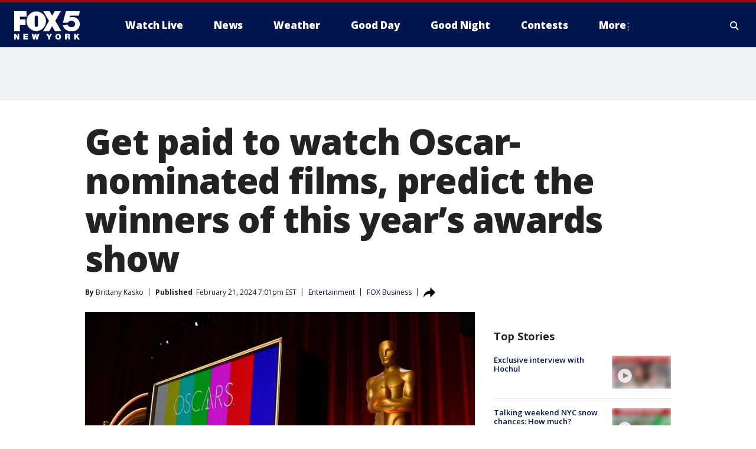

--- FILE ---
content_type: text/html; charset=utf-8
request_url: https://www.fox5ny.com/news/get-paid-to-watch-oscar-nominated-films-predict-the-winners-of-this-years-awards-show
body_size: 28354
content:
<!doctype html>
<html data-n-head-ssr lang="en" data-n-head="lang">
  <head>
    <!-- Google Tag Manager -->
    <script>
    function loadGTMIfNotLocalOrPreview() {
      const host = window.location.host.toLowerCase();
      const excludedHosts = ["local", "preview", "stage-preview"];
      if (!excludedHosts.some(excludedHost => host.startsWith(excludedHost))) {
        (function(w,d,s,l,i){w[l]=w[l]||[];w[l].push({'gtm.start':
        new Date().getTime(),event:'gtm.js'});var f=d.getElementsByTagName(s)[0],
        j=d.createElement(s),dl=l!='dataLayer'?'&l='+l:'';j.async=true;j.src=
        'https://www.googletagmanager.com/gtm.js?id='+i+dl;f.parentNode.insertBefore(j,f);
        })(window,document,'script','dataLayer','GTM-TMF4BDJ');
      }
    }
    loadGTMIfNotLocalOrPreview();
    </script>
    <!-- End Google Tag Manager -->
    <title data-n-head="true">Get paid to watch Oscar-nominated films, predict the winners of this year’s awards show | FOX 5 New York</title><meta data-n-head="true" http-equiv="X-UA-Compatible" content="IE=edge,chrome=1"><meta data-n-head="true" name="viewport" content="width=device-width, minimum-scale=1.0, initial-scale=1.0"><meta data-n-head="true" charset="UTF-8"><meta data-n-head="true" name="format-detection" content="telephone=no"><meta data-n-head="true" name="msapplication-square70x70logo" content="//static.foxtv.com/static/orion/img/wnyw/favicons/mstile-70x70.png"><meta data-n-head="true" name="msapplication-square150x150logo" content="//static.foxtv.com/static/orion/img/wnyw/favicons/mstile-150x150.png"><meta data-n-head="true" name="msapplication-wide310x150logo" content="//static.foxtv.com/static/orion/img/wnyw/favicons/mstile-310x150.png"><meta data-n-head="true" name="msapplication-square310x310logo" content="//static.foxtv.com/static/orion/img/wnyw/favicons/mstile-310x310.png"><meta data-n-head="true" data-hid="description" name="description" content="A company is offering movie fanatics an opportunity to make some cash while watching some of the best movies of the year. "><meta data-n-head="true" data-hid="fb:app_id" property="fb:app_id" content="252497958109297"><meta data-n-head="true" data-hid="prism.stationId" name="prism.stationId" content="WNYW_FOX5"><meta data-n-head="true" data-hid="prism.stationCallSign" name="prism.stationCallSign" content="wnyw"><meta data-n-head="true" data-hid="prism.channel" name="prism.channel" content="fts"><meta data-n-head="true" data-hid="prism.section" name="prism.section" content="news"><meta data-n-head="true" data-hid="prism.subsection1" name="prism.subsection1" content=""><meta data-n-head="true" data-hid="prism.subsection2" name="prism.subsection2" content=""><meta data-n-head="true" data-hid="prism.subsection3" name="prism.subsection3" content=""><meta data-n-head="true" data-hid="prism.subsection4" name="prism.subsection4" content=""><meta data-n-head="true" data-hid="prism.aggregationType" name="prism.aggregationType" content="subsection"><meta data-n-head="true" data-hid="prism.genre" name="prism.genre" content=""><meta data-n-head="true" data-hid="pagetype" name="pagetype" content="article" scheme="dcterms.DCMIType"><meta data-n-head="true" data-hid="strikepagetype" name="strikepagetype" content="article" scheme="dcterms.DCMIType"><meta data-n-head="true" data-hid="content-creator" name="content-creator" content="tiger"><meta data-n-head="true" data-hid="dc.creator" name="dc.creator" scheme="dcterms.creator" content=""><meta data-n-head="true" data-hid="dc.title" name="dc.title" content="Get paid to watch Oscar-nominated films, predict the winners of this year’s awards show" lang="en"><meta data-n-head="true" data-hid="dc.subject" name="dc.subject" content=""><meta data-n-head="true" data-hid="dcterms.abstract" name="dcterms.abstract" content="A company is offering movie fanatics an opportunity to make some cash while watching some of the best movies of the year. "><meta data-n-head="true" data-hid="dc.type" name="dc.type" scheme="dcterms.DCMIType" content="Text.Article"><meta data-n-head="true" data-hid="dc.description" name="dc.description" content="A company is offering movie fanatics an opportunity to make some cash while watching some of the best movies of the year. "><meta data-n-head="true" data-hid="dc.language" name="dc.language" scheme="dcterms.RFC4646" content="en-US"><meta data-n-head="true" data-hid="dc.publisher" name="dc.publisher" content="FOX 5 New York"><meta data-n-head="true" data-hid="dc.format" name="dc.format" scheme="dcterms.URI" content="text/html"><meta data-n-head="true" data-hid="dc.identifier" name="dc.identifier" scheme="dcterms.URI" content="urn:uri:base64:984623ab-568a-59e4-abf0-09c1a35a16a0"><meta data-n-head="true" data-hid="dc.source" name="dc.source" content="FOX Business"><meta data-n-head="true" data-hid="dc.date" name="dc.date" content="2024-02-21"><meta data-n-head="true" data-hid="dcterms.created" name="dcterms.created" scheme="dcterms.ISO8601" content="2024-02-21T19:01:11-05:00"><meta data-n-head="true" data-hid="dcterms.modified" name="dcterms.modified" scheme="dcterms.ISO8601" content="2024-02-22T06:01:22-05:00"><meta data-n-head="true" data-hid="og:title" property="og:title" content="Get paid to watch Oscar-nominated films, predict the winners of this year’s awards show"><meta data-n-head="true" data-hid="og:description" property="og:description" content="A company is offering movie fanatics an opportunity to make some cash while watching some of the best movies of the year. "><meta data-n-head="true" data-hid="og:type" property="og:type" content="article"><meta data-n-head="true" data-hid="og:image" property="og:image" content="https://images.foxtv.com/static.fox5ny.com/www.fox5ny.com/content/uploads/2024/02/1200/630/GettyImages-1947366380.jpg?ve=1&amp;tl=1"><meta data-n-head="true" data-hid="og:image:width" property="og:image:width" content="1280"><meta data-n-head="true" data-hid="og:image:height" property="og:image:height" content="720"><meta data-n-head="true" data-hid="og:url" property="og:url" content="https://www.fox5ny.com/news/get-paid-to-watch-oscar-nominated-films-predict-the-winners-of-this-years-awards-show"><meta data-n-head="true" data-hid="og:site_name" property="og:site_name" content="FOX 5 New York"><meta data-n-head="true" data-hid="og:locale" property="og:locale" content="en_US"><meta data-n-head="true" data-hid="robots" name="robots" content="index, follow, max-image-preview:large, max-video-preview:-1"><meta data-n-head="true" data-hid="fox.app_version" name="fox.app_version" content="v77"><meta data-n-head="true" data-hid="fox.fix_version" name="fox.fix_version" content="10.2.0"><meta data-n-head="true" data-hid="fox.app_build" name="fox.app_build" content="no build version"><meta data-n-head="true" name="twitter:card" content="summary_large_image"><meta data-n-head="true" name="twitter:site" content="@FOX5NY"><meta data-n-head="true" name="twitter:site:id" content="@FOX5NY"><meta data-n-head="true" name="twitter:title" content="Get paid to watch Oscar-nominated films, predict the winners of this year’s awards show"><meta data-n-head="true" name="twitter:description" content="A company is offering movie fanatics an opportunity to make some cash while watching some of the best movies of the year. "><meta data-n-head="true" name="twitter:image" content="https://images.foxtv.com/static.fox5ny.com/www.fox5ny.com/content/uploads/2024/02/1280/720/GettyImages-1947366380.jpg?ve=1&amp;tl=1"><meta data-n-head="true" name="twitter:url" content="https://www.fox5ny.com/news/get-paid-to-watch-oscar-nominated-films-predict-the-winners-of-this-years-awards-show"><meta data-n-head="true" name="twitter:creator" content="@FOX5NY"><meta data-n-head="true" name="twitter:creator:id" content="@FOX5NY"><meta data-n-head="true" name="fox.name" content="Post Landing"><meta data-n-head="true" name="fox.category" content="news"><meta data-n-head="true" name="fox.page_content_category" content="news"><meta data-n-head="true" name="fox.page_name" content="wnyw:web:post:article:Get paid to watch Oscar-nominated films, predict the winners of this year’s awards show | FOX 5 New York"><meta data-n-head="true" name="fox.page_content_level_1" content="wnyw:web:post"><meta data-n-head="true" name="fox.page_content_level_2" content="wnyw:web:post:article"><meta data-n-head="true" name="fox.page_content_level_3" content="wnyw:web:post:article:Get paid to watch Oscar-nominated films, predict the winners of this year’s awards show | FOX 5 New York"><meta data-n-head="true" name="fox.page_content_level_4" content="wnyw:web:post:article:Get paid to watch Oscar-nominated films, predict the winners of this year’s awards show | FOX 5 New York"><meta data-n-head="true" name="fox.page_type" content="post-article"><meta data-n-head="true" name="fox.page_content_distributor" content="owned"><meta data-n-head="true" name="fox.page_content_type_of_story" content="Partner"><meta data-n-head="true" name="fox.author" content=""><meta data-n-head="true" name="fox.page_content_author" content=""><meta data-n-head="true" name="fox.page_content_author_secondary" content="Brittany Kasko"><meta data-n-head="true" name="fox.page_content_version" content="1.1.0"><meta data-n-head="true" name="fox.publisher" content="FOX Business"><meta data-n-head="true" name="fox.page_content_id" content="984623ab-568a-59e4-abf0-09c1a35a16a0"><meta data-n-head="true" name="fox.page_content_station_originator" content="lnfx"><meta data-n-head="true" name="fox.url" content="https://www.fox5ny.com/news/get-paid-to-watch-oscar-nominated-films-predict-the-winners-of-this-years-awards-show"><meta data-n-head="true" name="fox.page_canonical_url" content="https://www.foxbusiness.com/lifestyle/get-paid-watch-oscar-nominated-films-predict-winners-years-award-show"><meta data-n-head="true" name="smartbanner:enabled-platforms" content="none"><meta data-n-head="true" property="fb:app_id" content="252497958109297"><meta data-n-head="true" property="article:opinion" content="false"><meta data-n-head="true" name="keywords" content="Entertainment,News,Money"><meta data-n-head="true" name="classification" content="/FTS/Entertainment,/FTS/News,/FTS/Money"><meta data-n-head="true" name="classification-isa" content="entertainment,news,money"><meta data-n-head="true" name="fox.page_content_tags" content="/FTS/Entertainment,/FTS/News,/FTS/Money"><link data-n-head="true" rel="preconnect" href="https://prod.player.fox.digitalvideoplatform.com" crossorigin="anonymous"><link data-n-head="true" rel="dns-prefetch" href="https://prod.player.fox.digitalvideoplatform.com"><link data-n-head="true" rel="stylesheet" href="https://statics.foxsports.com/static/orion/style/css/scorestrip-external.css"><link data-n-head="true" rel="icon" type="image/x-icon" href="/favicons/wnyw/favicon.ico"><link data-n-head="true" rel="stylesheet" href="https://fonts.googleapis.com/css?family=Open+Sans:300,400,400i,600,600i,700,700i,800,800i&amp;display=swap"><link data-n-head="true" rel="stylesheet" href="https://fonts.googleapis.com/css2?family=Rubik:wght@700&amp;display=swap"><link data-n-head="true" rel="schema.dcterms" href="//purl.org/dc/terms/"><link data-n-head="true" rel="schema.prism" href="//prismstandard.org/namespaces/basic/2.1/"><link data-n-head="true" rel="schema.iptc" href="//iptc.org/std/nar/2006-10-01/"><link data-n-head="true" rel="shortcut icon" href="//static.foxtv.com/static/orion/img/wnyw/favicons/favicon.ico" type="image/x-icon"><link data-n-head="true" rel="apple-touch-icon" sizes="57x57" href="//static.foxtv.com/static/orion/img/wnyw/favicons/apple-touch-icon-57x57.png"><link data-n-head="true" rel="apple-touch-icon" sizes="60x60" href="//static.foxtv.com/static/orion/img/wnyw/favicons/apple-touch-icon-60x60.png"><link data-n-head="true" rel="apple-touch-icon" sizes="72x72" href="//static.foxtv.com/static/orion/img/wnyw/favicons/apple-touch-icon-72x72.png"><link data-n-head="true" rel="apple-touch-icon" sizes="76x76" href="//static.foxtv.com/static/orion/img/wnyw/favicons/apple-touch-icon-76x76.png"><link data-n-head="true" rel="apple-touch-icon" sizes="114x114" href="//static.foxtv.com/static/orion/img/wnyw/favicons/apple-touch-icon-114x114.png"><link data-n-head="true" rel="apple-touch-icon" sizes="120x120" href="//static.foxtv.com/static/orion/img/wnyw/favicons/apple-touch-icon-120x120.png"><link data-n-head="true" rel="apple-touch-icon" sizes="144x144" href="//static.foxtv.com/static/orion/img/wnyw/favicons/apple-touch-icon-144x144.png"><link data-n-head="true" rel="apple-touch-icon" sizes="152x152" href="//static.foxtv.com/static/orion/img/wnyw/favicons/apple-touch-icon-152x152.png"><link data-n-head="true" rel="apple-touch-icon" sizes="180x180" href="//static.foxtv.com/static/orion/img/wnyw/favicons/apple-touch-icon-180x180.png"><link data-n-head="true" rel="icon" type="image/png" href="//static.foxtv.com/static/orion/img/wnyw/favicons/favicon-16x16.png" sizes="16x16"><link data-n-head="true" rel="icon" type="image/png" href="//static.foxtv.com/static/orion/img/wnyw/favicons/favicon-32x32.png" sizes="32x32"><link data-n-head="true" rel="icon" type="image/png" href="//static.foxtv.com/static/orion/img/wnyw/favicons/favicon-96x96.png" sizes="96x96"><link data-n-head="true" rel="icon" type="image/png" href="//static.foxtv.com/static/orion/img/wnyw/favicons/android-chrome-192x192.png" sizes="192x192"><link data-n-head="true" href="https://fonts.gstatic.com" rel="preconnect" crossorigin="true"><link data-n-head="true" href="https://fonts.googleapis.com" rel="preconnect" crossorigin="true"><link data-n-head="true" rel="stylesheet" href="https://fonts.googleapis.com/css?family=Source+Sans+Pro:200,300,400,600,400italic,700,700italic,300,300italic,600italic/"><link data-n-head="true" rel="preconnect" href="https://cdn.segment.com/"><link data-n-head="true" rel="preconnect" href="https://widgets.media.weather.com/"><link data-n-head="true" rel="preconnect" href="https://elections.ap.org/"><link data-n-head="true" rel="preconnect" href="https://www.google-analytics.com/"><link data-n-head="true" rel="preconnect" href="http://static.chartbeat.com/"><link data-n-head="true" rel="preconnect" href="https://sb.scorecardresearch.com/"><link data-n-head="true" rel="preconnect" href="http://www.googletagmanager.com/"><link data-n-head="true" rel="preconnect" href="https://cdn.optimizely.com/"><link data-n-head="true" rel="preconnect" href="https://cdn.segment.com/"><link data-n-head="true" rel="preconnect" href="https://connect.facebook.net/"><link data-n-head="true" rel="preconnect" href="https://prod.player.fox.digitalvideoplatform.com/"><link data-n-head="true" rel="preload" as="script" href="https://prod.player.fox.digitalvideoplatform.com/wpf/v3/3.2.59/wpf_player.js"><link data-n-head="true" rel="prefetch" as="script" href="https://prod.player.fox.digitalvideoplatform.com/wpf/v3/3.2.59/lib/wpf_bitmovin_yospace_player.js"><link data-n-head="true" rel="prefetch" as="script" href="https://prod.player.fox.digitalvideoplatform.com/wpf/v3/3.2.59/lib/wpf_conviva_reporter.js"><link data-n-head="true" rel="prefetch" as="script" href="https://prod.player.fox.digitalvideoplatform.com/wpf/v3/3.2.59/lib/wpf_mux_reporter.js"><link data-n-head="true" rel="prefetch" as="script" href="https://prod.player.fox.digitalvideoplatform.com/wpf/v3/3.2.59/lib/wpf_adobeheartbeat_reporter.js"><link data-n-head="true" rel="prefetch" as="script" href="https://prod.player.fox.digitalvideoplatform.com/wpf/v3/3.2.59/lib/wpf_comscore_reporter.js"><link data-n-head="true" rel="prefetch" as="script" href="https://prod.player.fox.digitalvideoplatform.com/wpf/v3/3.2.59/lib/wpf_controls.js"><link data-n-head="true" rel="canonical" href="https://www.foxbusiness.com/lifestyle/get-paid-watch-oscar-nominated-films-predict-winners-years-award-show"><link data-n-head="true" rel="alternate" type="application/rss+xml" title="News" href="https://www.fox5ny.com/rss.xml?category=news"><link data-n-head="true" rel="alternate" type="application/rss+xml" title="Entertainment" href="https://www.fox5ny.com/rss.xml?tag=entertainment"><link data-n-head="true" rel="shorturl" href=""><link data-n-head="true" rel="image_src" href="https://images.foxtv.com/static.fox5ny.com/www.fox5ny.com/content/uploads/2024/02/1280/720/GettyImages-1947366380.jpg?ve=1&amp;tl=1"><link data-n-head="true" rel="amphtml" href="https://www.fox5ny.com/news/get-paid-to-watch-oscar-nominated-films-predict-the-winners-of-this-years-awards-show.amp"><link data-n-head="true" rel="alternate" title="FOX 5 New York - News" type="application/rss+xml" href="https://www.fox5ny.com/rss/category/news"><link data-n-head="true" rel="alternate" title="FOX 5 New York - Local News" type="application/rss+xml" href="https://www.fox5ny.com/rss/category/local-news"><link data-n-head="true" rel="alternate" title="FOX 5 New York - Tag Us Ny" type="application/rss+xml" href="https://www.fox5ny.com/rss/tags/us,ny,"><link data-n-head="true" rel="alternate" title="FOX 5 New York - National News" type="application/rss+xml" href="https://www.fox5ny.com/rss/category/national-news"><link data-n-head="true" rel="alternate" title="FOX 5 New York - Tag Crime Publicsafety" type="application/rss+xml" href="https://www.fox5ny.com/rss/tags/crime-publicsafety"><link data-n-head="true" rel="alternate" title="FOX 5 New York - Tag Entertainment" type="application/rss+xml" href="https://www.fox5ny.com/rss/tags/entertainment"><link data-n-head="true" rel="alternate" title="FOX 5 New York - Tag Unusual" type="application/rss+xml" href="https://www.fox5ny.com/rss/tags/unusual"><link data-n-head="true" rel="alternate" title="FOX 5 New York - Tag Science" type="application/rss+xml" href="https://www.fox5ny.com/rss/tags/science,"><link data-n-head="true" rel="alternate" title="FOX 5 New York - Sports" type="application/rss+xml" href="https://www.fox5ny.com/rss/category/sports"><link data-n-head="true" rel="alternate" title="FOX 5 New York - Tag Seen On Tv" type="application/rss+xml" href="https://www.fox5ny.com/rss/tags/seen-on-tv"><link data-n-head="true" rel="alternate" title="FOX 5 New York - Newsletter Signup" type="application/rss+xml" href="https://www.fox5ny.com/rss/category/newsletter-signup"><link data-n-head="true" rel="alternate" title="FOX 5 New York - Live" type="application/rss+xml" href="https://www.fox5ny.com/rss/category/live"><link data-n-head="true" rel="alternate" title="FOX 5 New York - Weather" type="application/rss+xml" href="https://www.fox5ny.com/rss/category/weather"><link data-n-head="true" rel="alternate" title="FOX 5 New York - Closing" type="application/rss+xml" href="https://www.fox5ny.com/rss/category/closing"><link data-n-head="true" rel="alternate" title="FOX 5 New York - Weather Alerts" type="application/rss+xml" href="https://www.fox5ny.com/rss/category/weather-alerts"><link data-n-head="true" rel="alternate" title="FOX 5 New York - Traffic" type="application/rss+xml" href="https://www.fox5ny.com/rss/category/traffic"><link data-n-head="true" rel="alternate" title="FOX 5 New York - Tag Travel News" type="application/rss+xml" href="https://www.fox5ny.com/rss/tags/travel-news,"><link data-n-head="true" rel="alternate" title="FOX 5 New York - Apps" type="application/rss+xml" href="https://www.fox5ny.com/rss/category/apps"><link data-n-head="true" rel="alternate" title="FOX 5 New York - Shows Good Day" type="application/rss+xml" href="https://www.fox5ny.com/rss/category/shows,good-day"><link data-n-head="true" rel="alternate" title="FOX 5 New York - Tag Series Good Day Cafe" type="application/rss+xml" href="https://www.fox5ny.com/rss/tags/series,good-day-cafe"><link data-n-head="true" rel="alternate" title="FOX 5 New York - Shows Street Talk" type="application/rss+xml" href="https://www.fox5ny.com/rss/category/shows,street-talk"><link data-n-head="true" rel="alternate" title="FOX 5 New York - Tag Health" type="application/rss+xml" href="https://www.fox5ny.com/rss/tags/health"><link data-n-head="true" rel="alternate" title="FOX 5 New York - Tag Good Day Things To Do Nyc" type="application/rss+xml" href="https://www.fox5ny.com/rss/tags/good-day,things-to-do-nyc"><link data-n-head="true" rel="alternate" title="FOX 5 New York - About" type="application/rss+xml" href="https://www.fox5ny.com/rss/category/about"><link data-n-head="true" rel="alternate" title="FOX 5 New York - Team" type="application/rss+xml" href="https://www.fox5ny.com/rss/category/team"><link data-n-head="true" rel="alternate" title="FOX 5 New York - Whatsonfox" type="application/rss+xml" href="https://www.fox5ny.com/rss/category/whatsonfox"><link data-n-head="true" rel="alternate" title="FOX 5 New York - Job Opportunities At Fox 5 My9" type="application/rss+xml" href="https://www.fox5ny.com/rss/category/job-opportunities-at-fox-5-my9"><link data-n-head="true" rel="alternate" title="FOX 5 New York - Public Affairs" type="application/rss+xml" href="https://www.fox5ny.com/rss/category/public-affairs"><link data-n-head="true" rel="alternate" title="FOX 5 New York - Contests" type="application/rss+xml" href="https://www.fox5ny.com/rss/category/contests"><link data-n-head="true" rel="alternate" title="FOX 5 New York - Money" type="application/rss+xml" href="https://www.fox5ny.com/rss/category/money"><link data-n-head="true" rel="alternate" title="FOX 5 New York - Tag Consumer" type="application/rss+xml" href="https://www.fox5ny.com/rss/tags/consumer"><link data-n-head="true" rel="alternate" title="FOX 5 New York - Tag Consumer Recalls" type="application/rss+xml" href="https://www.fox5ny.com/rss/tags/consumer,recalls"><link data-n-head="true" rel="alternate" title="FOX 5 New York - Tag Business" type="application/rss+xml" href="https://www.fox5ny.com/rss/tags/business"><link data-n-head="true" rel="alternate" title="FOX 5 New York - Tag Money Us Economy" type="application/rss+xml" href="https://www.fox5ny.com/rss/tags/money,us-economy"><link data-n-head="true" rel="alternate" title="FOX 5 New York - Tag Business Personal Finance" type="application/rss+xml" href="https://www.fox5ny.com/rss/tags/business,personal-finance"><link data-n-head="true" rel="alternate" title="FOX 5 New York - Tag Consumer Real Estate" type="application/rss+xml" href="https://www.fox5ny.com/rss/tags/consumer,real-estate"><link data-n-head="true" rel="alternate" title="FOX 5 New York - Tag Series Archives" type="application/rss+xml" href="https://www.fox5ny.com/rss/tags/series,archives"><link data-n-head="true" rel="alternate" title="FOX 5 New York - Tag Skyfox" type="application/rss+xml" href="https://www.fox5ny.com/rss/tags/skyfox"><link data-n-head="true" rel="alternate" title="FOX 5 New York - Shows Brand Spotlight" type="application/rss+xml" href="https://www.fox5ny.com/rss/category/shows,brand-spotlight"><link data-n-head="true" rel="alternate" title="FOX 5 New York - Tag Us Ny" type="application/rss+xml" href="https://www.fox5ny.com/rss/tags/us,ny"><link data-n-head="true" rel="alternate" title="FOX 5 New York - Shows Good Night New York" type="application/rss+xml" href="https://www.fox5ny.com/rss/category/shows,good-night-new-york"><link data-n-head="true" rel="alternate" title="FOX 5 New York - Discover the latest breaking news." type="application/rss+xml" href="https://www.fox5ny.com/latest.xml"><link data-n-head="true" rel="stylesheet" href="//static.foxtv.com/static/orion/css/default/article.rs.css"><link data-n-head="true" rel="stylesheet" href="/css/print.css" media="print"><script data-n-head="true" type="text/javascript" data-hid="pal-script" src="//imasdk.googleapis.com/pal/sdkloader/pal.js"></script><script data-n-head="true" type="text/javascript" src="https://statics.foxsports.com/static/orion/scorestrip.js" async="false" defer="true"></script><script data-n-head="true" type="text/javascript">
        (function (h,o,u,n,d) {
          h=h[d]=h[d]||{q:[],onReady:function(c){h.q.push(c)}}
          d=o.createElement(u);d.async=1;d.src=n
          n=o.getElementsByTagName(u)[0];n.parentNode.insertBefore(d,n)
        })(window,document,'script','https://www.datadoghq-browser-agent.com/datadog-rum-v4.js','DD_RUM')
        DD_RUM.onReady(function() {
          DD_RUM.init({
            clientToken: 'pub6d08621e10189e2259b02648fb0f12e4',
            applicationId: 'f7e50afb-e642-42a0-9619-b32a46fc1075',
            site: 'datadoghq.com',
            service: 'www.fox5ny.com',
            env: 'prod',
            // Specify a version number to identify the deployed version of your application in Datadog
            version: '1.0.0',
            sampleRate: 20,
            sessionReplaySampleRate: 0,
            trackInteractions: true,
            trackResources: true,
            trackLongTasks: true,
            defaultPrivacyLevel: 'mask-user-input',
          });
          // DD_RUM.startSessionReplayRecording();
        })</script><script data-n-head="true" type="text/javascript" src="https://foxkit.fox.com/sdk/profile/v2.15.0/profile.js" async="false" defer="true"></script><script data-n-head="true" src="https://js.appboycdn.com/web-sdk/5.6/braze.min.js" async="true" defer="true"></script><script data-n-head="true" src="https://c.amazon-adsystem.com/aax2/apstag.js" async="true" defer="true"></script><script data-n-head="true" src="https://www.googletagmanager.com/gtag/js?id=UA-34976036-1" async="true"></script><script data-n-head="true" type="text/javascript">// 86acbd31cd7c09cf30acb66d2fbedc91daa48b86:1701196570.5903604
!function(n,r,e,t,c){var i,o="Promise"in n,u={then:function(){return u},catch:function(n){
return n(new Error("Airship SDK Error: Unsupported browser")),u}},s=o?new Promise((function(n,r){i=function(e,t){e?r(e):n(t)}})):u
;s._async_setup=function(n){if(o)try{i(null,n(c))}catch(n){i(n)}},n[t]=s;var a=r.createElement("script");a.src=e,a.async=!0,a.id="_uasdk",
a.rel=t,r.head.appendChild(a)}(window,document,'https://aswpsdkus.com/notify/v1/ua-sdk.min.js',
  'UA', {
    vapidPublicKey: 'BBGNRUFEAf52td4H1JIYHNeL62PotffxZH-X0xYWSaOTCptAnAiTT7dSwCd2WNnNNrKwcU0XvvwV0OgpS17BtjM=',
    websitePushId: 'web.wnyw.prod',
    appKey: 'Q4_EUAW5TDKbjhgbSAa4kQ',
    token: 'MTpRNF9FVUFXNVRES2JqaGdiU0FhNGtROlpHTHFmbWZmUDVkeWFrZlJFSlJlcXE1LU0taFc2b1BZN2lGYXN2QWdPVXc'
  });
  </script><script data-n-head="true" type="text/javascript">UA.then(sdk => {
        sdk.plugins.load('html-prompt', 'https://aswpsdkus.com/notify/v1/ua-html-prompt.min.js', {
          appearDelay: 5000,
          disappearDelay: 2000000000000000000000000,
          askAgainDelay: 0,
          stylesheet: './css/airship.css',
          auto: false,
          type: 'alert',
          position: 'top',
          i18n: {
            en: {
              title: 'Stay Informed',
              message: 'Receive alerts to the biggest stories worth your time',
              accept: 'Allow',
              deny: 'No Thanks'
            }
          },
          logo: '/favicons/wnyw/favicon.ico'
        }).then(plugin => {
          const auditSession = () => {
            const airshipPageViews = parseInt(window.sessionStorage.getItem('currentAirShipPageViews'), 10)
            if (airshipPageViews > 1) {
              plugin.prompt();
              console.info('Airship: prompt called')
              clearInterval(auditInterval);
              window.sessionStorage.setItem('currentAirShipPageViews', 0)
            }
          }
          const auditInterval = setInterval(auditSession, 2000);
        })
      })</script><script data-n-head="true" src="/taboola/taboola.js" type="text/javascript" async="true" defer="true"></script><script data-n-head="true" src="https://scripts.webcontentassessor.com/scripts/35e77610ca0dba41bdada6851c189e9f743de55cd80acc0709714aaefee1e540"></script><script data-n-head="true" src="//static.foxtv.com/static/orion/scripts/core/ag.core.js"></script><script data-n-head="true" src="//static.foxtv.com/static/isa/core.js"></script><script data-n-head="true" src="//static.foxtv.com/static/orion/scripts/station/default/loader.js"></script><script data-n-head="true" src="https://widgets.media.weather.com/wxwidget.loader.js?cid=996314550" defer=""></script><script data-n-head="true" src="https://prod.player.fox.digitalvideoplatform.com/wpf/v3/3.2.59/wpf_player.js" defer="" data-hid="fox-player-main-script"></script><script data-n-head="true" src="//static.foxtv.com/static/leap/loader.js"></script><script data-n-head="true" >(function () {
        var _sf_async_config = window._sf_async_config = (window._sf_async_config || {})
        _sf_async_config.uid = 65824
        _sf_async_config.domain = 'fox5ny.com'
        _sf_async_config.flickerControl = false
        _sf_async_config.useCanonical = true

        // Function to set ISA-dependent values with proper error handling
        function setISAValues() {
          if (window.FTS && window.FTS.ISA && window.FTS.ISA._meta) {
            try {
              _sf_async_config.sections = window.FTS.ISA._meta.section || ''
              _sf_async_config.authors = window.FTS.ISA._meta.fox['fox.page_content_author'] ||
                                       window.FTS.ISA._meta.fox['fox.page_content_author_secondary'] ||
                                       window.FTS.ISA._meta.raw.publisher || ''
            } catch (e) {
              console.warn('FTS.ISA values not available yet:', e)
              _sf_async_config.sections = ''
              _sf_async_config.authors = ''
            }
          } else {
            // Set default values if ISA is not available
            _sf_async_config.sections = ''
            _sf_async_config.authors = ''

            // Retry after a short delay if ISA is not loaded yet
            setTimeout(setISAValues, 100)
          }
        }

        // Set ISA values initially
        setISAValues()

        _sf_async_config.useCanonicalDomain = true
        function loadChartbeat() {
          var e = document.createElement('script');
            var n = document.getElementsByTagName('script')[0];
            e.type = 'text/javascript';
            e.async = true;
            e.src = '//static.chartbeat.com/js/chartbeat.js';
            n.parentNode.insertBefore(e, n);
        }
        loadChartbeat();
        })()</script><script data-n-head="true" src="//static.chartbeat.com/js/chartbeat_mab.js"></script><script data-n-head="true" src="//static.chartbeat.com/js/chartbeat.js"></script><script data-n-head="true" src="https://interactives.ap.org/election-results/assets/microsite/resizeClient.js" defer=""></script><script data-n-head="true" data-hid="strike-loader" src="https://strike.fox.com/static/fts/display/loader.js" type="text/javascript"></script><script data-n-head="true" >
          (function() {
              window.foxstrike = window.foxstrike || {};
              window.foxstrike.cmd = window.foxstrike.cmd || [];
          })()
        </script><script data-n-head="true" type="application/ld+json">{"@context":"http://schema.org","@type":"NewsArticle","mainEntityOfPage":"https://www.foxbusiness.com/lifestyle/get-paid-watch-oscar-nominated-films-predict-winners-years-award-show","headline":"Get paid to watch Oscar-nominated films, predict the winners of this year’s awards show","articleBody":"A company is offering movie fanatics an opportunity to make some cash while watching some of the best movies of the year.&#xA0;Test Casinos is looking to pay someone with a love for movies to watch and predict the winners of all the best <a href=\"https://www.foxbusiness.com/category/fox-news-oscars\" target=\"_blank\"><u>Oscar-nominated films</u></a> ahead of the March 10 awards show.&#xA0;One lucky winner, the company said, will be chosen to receive a price after watching all 10 &quot;Best Picture&quot;-<a href=\"https://www.foxbusiness.com/category/movies\" target=\"_blank\"><u>nominated movies</u></a> and ranking them in various categories.&#xA0;<a href=\"https://www.foxbusiness.com/lifestyle/super-bowl-fans-chance-snag-cash-rating-commercial-that-airs\" target=\"_blank\"><strong><u>SUPER BOWL FANS HAVE A CHANCE TO SNAG SOME CASH BY RATING EVERY SINGLE COMMERCIAL THAT AIRS</u></strong></a>For the efforts, the lucky predictor who guesses the closest to the actual Oscar results will receive $2,000 in cash, a new <a href=\"https://www.foxbusiness.com/category/television\" target=\"_blank\"><u>65&quot; 4K TV</u></a> and a $500 DoorDash gift card.&#xA0;Here&#x2019;s how it works.&#xA0;The movie watcher will watch the entirety of the 10 &quot;Best Picture&quot; films and critique them on these five categories: emotional resonance, entertainment impact, memorability meter, creative quotient and social buzz score.&#xA0;The 10 movies up for &quot;Best Picture&quot; are &quot;American Fiction,&quot; &quot;Anatomy of a Fall,&quot; &quot;Barbie,&quot; &quot;The Holdovers,&quot; &quot;Killers of the Flower Moon,&quot; &quot;Maestro,&quot; &quot;Oppenheimer,&quot; &quot;Past Lives,&quot; &quot;Poor Things&quot; and &quot;The Zone of Interest.&quot;<a href=\"https://www.foxbusiness.com/lifestyle/ice-cream-brand-offering-5k-endorsement-deal-keep-new-years-resolution\" target=\"_blank\"><strong>ICE CREAM BRAND OFFERING $5K ENDORSEMENT DEAL TO THOSE WHO KEEP NEW YEAR&apos;S RESOLUTIONS</strong></a>Each category will be ranked out of 10 and added together to make an overall score out of 50 &#x2014;&#xA0;from which the &quot;Best Picture&quot; prediction will be made.&#xA0;Additionally, Test Casinos asks that the movie lover predict the winners of the &quot;Best Director,&quot; &quot;Best Actor,&quot; &quot;Best Actress,&quot; &quot;Best Supporting Actor&quot; and &quot;Best Supporting Actress&quot; awards.The winner of the competition, according to Test Casinos, will be selected &quot;based on their predictions and ratings of the Oscars nominees.&quot;The company said the odds are based on how many entries they receive &#x2014; and those competing in the competition must be residents of the U.S. or Canada and be over the age of 18.&#xA0;<a href=\"https://www.foxnews.com/newsletters?cmpid=fnfirstnl\" target=\"_blank\" rel=\"noopener noreferrer\"><strong><u>CLICK HERE TO SIGN UP FOR OUR LIFESTYLE NEWSLETTER</u></strong></a>Anyone interested in competing for the prize must enter on the Test Casinos website by 11:59 p.m. EDT on March 9, 2024.&#xA0;&quot;Oppenheimer&quot; received the most Oscar nominations this year with 13, while &quot;Poor Things&quot; came in second place for the most nominations at 11.&#xA0;The Christopher Nolan-directed &quot;Oppenheimer&quot; has already received praise at the start of the 2024 award season.&#xA0;The film walked away with five Golden Globe wins for best motion picture drama, best director, best performance by a male actor in a supporting role (Robert Downey Jr.), best performance by a male actor (Cillian Murphy) and best original score.&#xA0;<a href=\"https://www.foxbusiness.com/\" target=\"_blank\"><strong><u>CLICK HERE TO READ MORE ON FOX BUSINESS</u></strong></a>&quot;Oppenheimer,&quot; a three-hour film, follows the life of J. Robert Oppenheimer (played by Murphy), primarily during his time leading the Manhattan Project <a href=\"https://www.foxnews.com/category/topic/world-war-two\" target=\"_blank\"><u>during World War II</u></a>, when an atomic bomb was created.&#xA0;<i>Fox News Digital&apos;s Ashlyn Messier contributed to this report. Read more of this story from </i><a href=\"https://www.foxbusiness.com/lifestyle/get-paid-watch-oscar-nominated-films-predict-winners-years-award-show\" target=\"_blank\"><i>FOX Business</i></a><i>.&#xA0;</i>","datePublished":"2024-02-21T19:01:11-05:00","dateModified":"2024-02-21T19:01:11-05:00","description":"A company is offering movie fanatics an opportunity to make some cash while watching some of the best movies of the year. ","author":{"@type":"Person","name":"FOX Business"},"publisher":{"@type":"NewsMediaOrganization","name":"FOX 5 New York","alternateName":"WNYW, FOX 5","url":"https://www.fox5ny.com/","sameAs":["https://www.facebook.com/FOX5NY/","https://twitter.com/fox5ny","https://www.instagram.com/fox5ny/","https://www.youtube.com/@fox5ny","https://en.wikipedia.org/wiki/WNYW","https://www.wikidata.org/wiki/Q1540364","https://www.wikidata.org/wiki/Q1540364"],"foundingDate":"1938","logo":{"@type":"ImageObject","url":"https://static.foxtv.com/static/orion/img/wnyw/favicons/favicon-96x96.png","width":"96","height":"96"},"contactPoint":[{"@type":"ContactPoint","telephone":"+1-212-452-5555","contactType":"news desk"}],"address":{"@type":"PostalAddress","addressLocality":"New York","addressRegion":"New York","postalCode":"10021","streetAddress":"205 E 67th Street","addressCountry":{"@type":"Country","name":"US"}}},"image":{"@type":"ImageObject","url":"https://static.fox5ny.com/www.fox5ny.com/content/uploads/2024/02/GettyImages-1947366380.jpg","width":"1280","height":"720"},"url":"https://www.foxbusiness.com/lifestyle/get-paid-watch-oscar-nominated-films-predict-winners-years-award-show","isAccessibleForFree":true,"keywords":"entertainment,money"}</script><link rel="preload" href="/_wzln/cc738446448fedac67bb.js" as="script"><link rel="preload" href="/_wzln/376f0263662b8ef9a7f8.js" as="script"><link rel="preload" href="/_wzln/6b27e2b92eb7e58c1613.js" as="script"><link rel="preload" href="/_wzln/26f880e90a05ee76dcf9.js" as="script"><link rel="preload" href="/_wzln/d4ea3014a79c76c86d74.js" as="script"><link rel="preload" href="/_wzln/54ee5ecbc3abbc5c1fcd.js" as="script"><style data-vue-ssr-id="3d723bd8:0 153764a8:0 4783c553:0 01f125af:0 7e965aea:0 fe2c1b5a:0 c789a71e:0 2151d74a:0 5fac22c6:0 4f269fee:0 c23b5e74:0 403377d7:0 7cd52d1a:0 1b6848e9:0 4a3d6b7a:0 42dc6fe6:0 5c0b7ab5:0 c061adc6:0">.v-select{position:relative;font-family:inherit}.v-select,.v-select *{box-sizing:border-box}@keyframes vSelectSpinner{0%{transform:rotate(0deg)}to{transform:rotate(1turn)}}.vs__fade-enter-active,.vs__fade-leave-active{pointer-events:none;transition:opacity .15s cubic-bezier(1,.5,.8,1)}.vs__fade-enter,.vs__fade-leave-to{opacity:0}.vs--disabled .vs__clear,.vs--disabled .vs__dropdown-toggle,.vs--disabled .vs__open-indicator,.vs--disabled .vs__search,.vs--disabled .vs__selected{cursor:not-allowed;background-color:#f8f8f8}.v-select[dir=rtl] .vs__actions{padding:0 3px 0 6px}.v-select[dir=rtl] .vs__clear{margin-left:6px;margin-right:0}.v-select[dir=rtl] .vs__deselect{margin-left:0;margin-right:2px}.v-select[dir=rtl] .vs__dropdown-menu{text-align:right}.vs__dropdown-toggle{-webkit-appearance:none;-moz-appearance:none;appearance:none;display:flex;padding:0 0 4px;background:none;border:1px solid rgba(60,60,60,.26);border-radius:4px;white-space:normal}.vs__selected-options{display:flex;flex-basis:100%;flex-grow:1;flex-wrap:wrap;padding:0 2px;position:relative}.vs__actions{display:flex;align-items:center;padding:4px 6px 0 3px}.vs--searchable .vs__dropdown-toggle{cursor:text}.vs--unsearchable .vs__dropdown-toggle{cursor:pointer}.vs--open .vs__dropdown-toggle{border-bottom-color:transparent;border-bottom-left-radius:0;border-bottom-right-radius:0}.vs__open-indicator{fill:rgba(60,60,60,.5);transform:scale(1);transition:transform .15s cubic-bezier(1,-.115,.975,.855);transition-timing-function:cubic-bezier(1,-.115,.975,.855)}.vs--open .vs__open-indicator{transform:rotate(180deg) scale(1)}.vs--loading .vs__open-indicator{opacity:0}.vs__clear{fill:rgba(60,60,60,.5);padding:0;border:0;background-color:transparent;cursor:pointer;margin-right:8px}.vs__dropdown-menu{display:block;box-sizing:border-box;position:absolute;top:calc(100% - 1px);left:0;z-index:1000;padding:5px 0;margin:0;width:100%;max-height:350px;min-width:160px;overflow-y:auto;box-shadow:0 3px 6px 0 rgba(0,0,0,.15);border:1px solid rgba(60,60,60,.26);border-top-style:none;border-radius:0 0 4px 4px;text-align:left;list-style:none;background:#fff}.vs__no-options{text-align:center}.vs__dropdown-option{line-height:1.42857143;display:block;padding:3px 20px;clear:both;color:#333;white-space:nowrap;cursor:pointer}.vs__dropdown-option--highlight{background:#5897fb;color:#fff}.vs__dropdown-option--deselect{background:#fb5858;color:#fff}.vs__dropdown-option--disabled{background:inherit;color:rgba(60,60,60,.5);cursor:inherit}.vs__selected{display:flex;align-items:center;background-color:#f0f0f0;border:1px solid rgba(60,60,60,.26);border-radius:4px;color:#333;line-height:1.4;margin:4px 2px 0;padding:0 .25em;z-index:0}.vs__deselect{display:inline-flex;-webkit-appearance:none;-moz-appearance:none;appearance:none;margin-left:4px;padding:0;border:0;cursor:pointer;background:none;fill:rgba(60,60,60,.5);text-shadow:0 1px 0 #fff}.vs--single .vs__selected{background-color:transparent;border-color:transparent}.vs--single.vs--loading .vs__selected,.vs--single.vs--open .vs__selected{position:absolute;opacity:.4}.vs--single.vs--searching .vs__selected{display:none}.vs__search::-webkit-search-cancel-button{display:none}.vs__search::-ms-clear,.vs__search::-webkit-search-decoration,.vs__search::-webkit-search-results-button,.vs__search::-webkit-search-results-decoration{display:none}.vs__search,.vs__search:focus{-webkit-appearance:none;-moz-appearance:none;appearance:none;line-height:1.4;font-size:1em;border:1px solid transparent;border-left:none;outline:none;margin:4px 0 0;padding:0 7px;background:none;box-shadow:none;width:0;max-width:100%;flex-grow:1;z-index:1}.vs__search::-moz-placeholder{color:inherit}.vs__search::placeholder{color:inherit}.vs--unsearchable .vs__search{opacity:1}.vs--unsearchable:not(.vs--disabled) .vs__search{cursor:pointer}.vs--single.vs--searching:not(.vs--open):not(.vs--loading) .vs__search{opacity:.2}.vs__spinner{align-self:center;opacity:0;font-size:5px;text-indent:-9999em;overflow:hidden;border:.9em solid hsla(0,0%,39.2%,.1);border-left-color:rgba(60,60,60,.45);transform:translateZ(0);animation:vSelectSpinner 1.1s linear infinite;transition:opacity .1s}.vs__spinner,.vs__spinner:after{border-radius:50%;width:5em;height:5em}.vs--loading .vs__spinner{opacity:1}
.fts-scorestrip-wrap{width:100%}.fts-scorestrip-wrap .fts-scorestrip-container{padding:0 16px;max-width:1280px;margin:0 auto}@media screen and (min-width:1024px){.fts-scorestrip-wrap .fts-scorestrip-container{padding:15px 24px}}
.fts-scorestrip-wrap[data-v-75d386ae]{width:100%}.fts-scorestrip-wrap .fts-scorestrip-container[data-v-75d386ae]{padding:0 16px;max-width:1280px;margin:0 auto}@media screen and (min-width:1024px){.fts-scorestrip-wrap .fts-scorestrip-container[data-v-75d386ae]{padding:15px 24px}}@media(min-width:768px)and (max-width:1280px){.main-content-new-layout[data-v-75d386ae]{padding:10px}}
#xd-channel-container[data-v-0130ae53]{margin:0 auto;max-width:1280px;height:1px}#xd-channel-fts-iframe[data-v-0130ae53]{position:relative;top:-85px;left:86.1%;width:100%;display:none}@media (min-width:768px) and (max-width:1163px){#xd-channel-fts-iframe[data-v-0130ae53]{left:84%}}@media (min-width:768px) and (max-width:1056px){#xd-channel-fts-iframe[data-v-0130ae53]{left:81%}}@media (min-width:768px) and (max-width:916px){#xd-channel-fts-iframe[data-v-0130ae53]{left:79%}}@media (min-width:769px) and (max-width:822px){#xd-channel-fts-iframe[data-v-0130ae53]{left:77%}}@media (min-width:400px) and (max-width:767px){#xd-channel-fts-iframe[data-v-0130ae53]{display:none!important}}.branding[data-v-0130ae53]{padding-top:0}@media (min-width:768px){.branding[data-v-0130ae53]{padding-top:10px}}
.title--hide[data-v-b8625060]{display:none}
#fox-id-logged-in[data-v-f7244ab2]{display:none}.button-reset[data-v-f7244ab2]{background:none;border:none;padding:0;cursor:pointer;outline:inherit}.watch-live[data-v-f7244ab2]{background-color:#a70000;border-radius:3px;margin-top:16px;margin-right:-10px;padding:8px 9px;max-height:31px}.watch-live>a[data-v-f7244ab2]{color:#fff;font-weight:900;font-size:12px}.small-btn-grp[data-v-f7244ab2]{display:flex}.sign-in[data-v-f7244ab2]{width:43px;height:17px;font-size:12px;font-weight:800;font-stretch:normal;font-style:normal;line-height:normal;letter-spacing:-.25px;color:#fff}.sign-in-mobile[data-v-f7244ab2]{margin:16px 12px 0 0}.sign-in-mobile[data-v-f7244ab2],.sign-in-tablet-and-up[data-v-f7244ab2]{background-color:#334f99;width:59px;height:31px;border-radius:3px}.sign-in-tablet-and-up[data-v-f7244ab2]{float:left;margin-right:16px;margin-top:24px}.sign-in-tablet-and-up[data-v-f7244ab2]:hover{background-color:#667bb3}.avatar-desktop[data-v-f7244ab2]{width:28px;height:28px;float:left;margin-right:16px;margin-top:24px}.avatar-mobile[data-v-f7244ab2]{width:33px;height:33px;margin:16px 12px 0 0}
.alert-storm .alert-text[data-v-6e1c7e98]{top:0}.alert-storm .alert-info a[data-v-6e1c7e98]{color:#fff}.alert-storm .alert-title[data-v-6e1c7e98]:before{display:inline-block;position:absolute;left:-18px;top:2px;height:15px;width:12px;background:url(//static.foxtv.com/static/orion/img/core/s/weather/warning.svg) no-repeat;background-size:contain}@media (min-width:768px){.alert-storm .alert-title[data-v-6e1c7e98]:before{left:0;top:0;height:24px;width:21px}}
.min-height-ad[data-v-2c3e8482]{min-height:0}.pre-content .min-height-ad[data-v-2c3e8482]{min-height:90px}@media only screen and (max-width:767px){.page-content .lsf-mobile[data-v-2c3e8482],.right-rail .lsf-mobile[data-v-2c3e8482],.sidebar-secondary .lsf-mobile[data-v-2c3e8482]{min-height:300px;min-width:250px}}@media only screen and (min-width:768px){.right-rail .lsf-ban[data-v-2c3e8482],.sidebar-secondary .lsf-ban[data-v-2c3e8482]{min-height:250px;min-width:300px}.post-content .lsf-lb[data-v-2c3e8482],.pre-content .lsf-lb[data-v-2c3e8482]{min-height:90px;min-width:728px}}
.tags[data-v-6c8e215c]{flex-wrap:wrap;color:#979797;font-weight:400;line-height:normal}.tags[data-v-6c8e215c],.tags-tag[data-v-6c8e215c]{display:flex;font-family:Open Sans;font-size:18px;font-style:normal}.tags-tag[data-v-6c8e215c]{color:#041431;background-color:#e6e9f3;min-height:40px;align-items:center;justify-content:center;border-radius:10px;margin:10px 10px 10px 0;padding:10px 15px;grid-gap:10px;gap:10px;color:#036;font-weight:700;line-height:23px}.tags-tag[data-v-6c8e215c]:last-of-type{margin-right:0}.headlines-related.center[data-v-6c8e215c]{margin-bottom:0}#taboola-mid-article-thumbnails[data-v-6c8e215c]{padding:28px 100px}@media screen and (max-width:767px){#taboola-mid-article-thumbnails[data-v-6c8e215c]{padding:0}}
.no-separator[data-v-08416276]{padding-left:0}.no-separator[data-v-08416276]:before{content:""}
.outside[data-v-6d0ce7d9]{width:100vw;height:100vh;position:fixed;top:0;left:0}
.social-icons[data-v-10e60834]{background:#fff;box-shadow:0 0 20px rgba(0,0,0,.15);border-radius:5px}.social-icons a[data-v-10e60834]{overflow:visible}
.hand-cursor[data-v-7d0efd03]{cursor:pointer}.caption p[data-v-7d0efd03]{font-weight:300}
.caption-expand[data-v-9fae0ea4]{line-height:14px;border-bottom:1px solid #eee;text-align:center;margin:4px 0 24px;width:100%}.caption-expand a[data-v-9fae0ea4]{background:#fff;border:1px solid #ccc;border-radius:8px;padding:2px 10px;font-size:12px;font-weight:600;color:#666;position:relative;top:6px}.hand-cursor[data-v-9fae0ea4]{cursor:pointer}
.collection .heading .title[data-v-74e027ca]{line-height:34px}
.responsive-image__container[data-v-2c4f2ba8]{overflow:hidden}.responsive-image__lazy-container[data-v-2c4f2ba8]{background-size:cover;background-position:50%;filter:blur(4px)}.responsive-image__lazy-container.loaded[data-v-2c4f2ba8]{filter:blur(0);transition:filter .3s ease-out}.responsive-image__picture[data-v-2c4f2ba8]{position:absolute;top:0;left:0}.rounded[data-v-2c4f2ba8]{border-radius:50%}
.social-icons-footer .yt a[data-v-469bc58a]:after{background-image:url(/social-media/yt-icon.svg)}.social-icons-footer .link a[data-v-469bc58a]:after,.social-icons-footer .yt a[data-v-469bc58a]:after{background-position:0 0;background-size:100% 100%;background-repeat:no-repeat;height:16px;width:16px}.social-icons-footer .link a[data-v-469bc58a]:after{background-image:url(/social-media/link-icon.svg)}
.site-banner .btn-wrap-host[data-v-bd70ad56]:before{font-size:16px!important;line-height:1.5!important}.site-banner .btn-wrap-saf[data-v-bd70ad56]:before{font-size:20px!important}.site-banner .btn-wrap-ff[data-v-bd70ad56]:before{font-size:19.5px!important}</style>
   </head>
  <body class="fb single single-article amp-geo-pending" data-n-head="class">
    <!-- Google Tag Manager (noscript) -->
    <noscript>
      <iframe src="https://www.googletagmanager.com/ns.html?id=GTM-TMF4BDJ" height="0" width="0" style="display:none;visibility:hidden"></iframe>
    </noscript>
    <!-- End Google Tag Manager (noscript) -->
    <amp-geo layout="nodisplay">
      <script type="application/json">
      {
        "ISOCountryGroups": {
          "eu": ["at", "be", "bg", "cy", "cz", "de", "dk", "ee", "es", "fi", "fr", "gb", "gr", "hr", "hu", "ie", "it", "lt", "lu", "lv", "mt", "nl", "pl", "pt", "ro", "se", "si", "sk"]
        }
      }
      </script>
    </amp-geo>
    <div data-server-rendered="true" id="__nuxt"><div id="__layout"><div id="wrapper" class="wrapper" data-v-75d386ae><header class="site-header nav-closed" data-v-0130ae53 data-v-75d386ae><!----> <div class="site-header-inner" data-v-b8625060 data-v-0130ae53><div class="branding" data-v-b8625060><a title="FOX 5 New York — Local News &amp; Weather" href="/" data-name="logo" class="logo global-nav-item" data-v-b8625060><img src="//static.foxtv.com/static/orion/img/core/s/logos/fts-new-york-a.svg" alt="FOX 5 New York" class="logo-full" data-v-b8625060> <img src="//static.foxtv.com/static/orion/img/core/s/logos/fts-new-york-b.svg" alt="FOX 5 New York" class="logo-mini" data-v-b8625060></a> <!----></div> <div class="nav-row" data-v-b8625060><div class="primary-nav tablet-desktop" data-v-b8625060><nav id="main-nav" data-v-b8625060><ul data-v-b8625060><li class="menu-watch-live" data-v-b8625060><a href="/live" data-name="Watch Live" class="global-nav-item" data-v-b8625060><span data-v-b8625060>Watch Live</span></a></li><li class="menu-news" data-v-b8625060><a href="/news" data-name="News" class="global-nav-item" data-v-b8625060><span data-v-b8625060>News</span></a></li><li class="menu-weather" data-v-b8625060><a href="/weather" data-name="Weather" class="global-nav-item" data-v-b8625060><span data-v-b8625060>Weather</span></a></li><li class="menu-good-day" data-v-b8625060><a href="/shows/good-day" data-name="Good Day" class="global-nav-item" data-v-b8625060><span data-v-b8625060>Good Day</span></a></li><li class="menu-good-night" data-v-b8625060><a href="/shows/good-night-new-york" data-name="Good Night" class="global-nav-item" data-v-b8625060><span data-v-b8625060>Good Night</span></a></li><li class="menu-contests" data-v-b8625060><a href="/contests" data-name="Contests" class="global-nav-item" data-v-b8625060><span data-v-b8625060>Contests</span></a></li> <li class="menu-more" data-v-b8625060><a href="#" data-name="More" class="js-menu-toggle global-nav-item" data-v-b8625060>More</a></li></ul></nav></div> <div class="meta" data-v-b8625060><span data-v-f7244ab2 data-v-b8625060><!----> <!----> <!----> <button class="button-reset watch-live mobile" data-v-f7244ab2><a href="/live" data-name="Watch Live" class="global-nav-item" data-v-f7244ab2>Watch Live</a></button></span> <div class="search-toggle tablet-desktop" data-v-b8625060><a href="#" data-name="Search" class="js-focus-search global-nav-item" data-v-b8625060>Expand / Collapse search</a></div> <div class="menu mobile" data-v-b8625060><a href="#" data-name="Search" class="js-menu-toggle global-nav-item" data-v-b8625060>☰</a></div></div></div></div> <div class="expandable-nav" data-v-0130ae53><div class="inner" data-v-0130ae53><div class="search"><div class="search-wrap"><form autocomplete="off" action="/search" method="get"><fieldset><label for="search-site" class="label">Search site</label> <input id="search-site" type="text" placeholder="Search for keywords" name="q" onblur onfocus autocomplete="off" value="" class="resp_site_search"> <input type="hidden" name="ss" value="fb"> <input type="submit" value="Search" class="resp_site_submit"></fieldset></form></div></div></div> <div class="section-nav" data-v-0130ae53><div class="inner"><nav class="menu-news"><h6 class="nav-title"><a href="/news" data-name="News" class="global-nav-item">News</a></h6> <ul><li class="nav-item"><a href="/local-news">Local NYC News</a></li><li class="nav-item"><a href="/tag/us/ny/">New York State News</a></li><li class="nav-item"><a href="/national-news">National News</a></li><li class="nav-item"><a href="https://www.fox5ny.com/tag/politics">Politics</a></li><li class="nav-item"><a href="/tag/crime-publicsafety">Crime &amp; Public Safety</a></li><li class="nav-item"><a href="/tag/entertainment">Entertainment</a></li><li class="nav-item"><a href="/tag/unusual">Unusual</a></li><li class="nav-item"><a href="/tag/science/">Science</a></li><li class="nav-item"><a href="/sports">Sports</a></li><li class="nav-item"><a href="/tag/seen-on-tv">Seen on TV</a></li><li class="nav-item"><a href="https://www.fox5ny.com/news/fox-news-sunday-with-shannon-bream">FOX News Sunday</a></li><li class="nav-item"><a href="/newsletter-signup">Newsletters</a></li><li class="nav-item"><a href="/live">Watch Live</a></li></ul></nav><nav class="menu-weather"><h6 class="nav-title"><a href="/weather" data-name="Weather" class="global-nav-item">Weather</a></h6> <ul><li class="nav-item"><a href="/weather">Forecast</a></li><li class="nav-item"><a href="/closing">Closings</a></li><li class="nav-item"><a href="/weather-alerts">Weather Alerts</a></li><li class="nav-item"><a href="/traffic">Traffic</a></li><li class="nav-item"><a href="/tag/travel-news/">Travel News</a></li><li class="nav-item"><a href="/apps">FOX 5 NY Weather App</a></li><li class="nav-item"><a href="https://www.foxweather.com/">FOX Weather</a></li></ul></nav><nav class="menu-good-day-new-york"><h6 class="nav-title"><a href="/shows/good-day" data-name="Good Day New York" class="global-nav-item">Good Day New York</a></h6> <ul><li class="nav-item"><a href="/tag/series/good-day-cafe">Good Day Cafe</a></li><li class="nav-item"><a href="/shows/street-talk">Good Day Street Talk</a></li><li class="nav-item"><a href="/tag/health">Health</a></li><li class="nav-item"><a href="/tag/good-day/things-to-do-nyc">Things to Do</a></li><li class="nav-item"><a href="/live">Watch Live</a></li></ul></nav><nav class="menu-about-us"><h6 class="nav-title"><a href="/about" data-name="About Us" class="global-nav-item">About Us</a></h6> <ul><li class="nav-item"><a href="https://www.fox5ny.com/fox-local">How To Stream</a></li><li class="nav-item"><a href="/team">Meet The Team</a></li><li class="nav-item"><a href="/whatsonfox">FOX 5 TV Schedule</a></li><li class="nav-item"><a href="https://www.fox5ny.com/shows/fox-content">FOX Shows</a></li><li class="nav-item"><a href="/apps">Get Our Apps</a></li><li class="nav-item"><a href="/job-opportunities-at-fox-5-my9">Job Opportunities</a></li><li class="nav-item"><a href="/public-affairs">Public Affairs</a></li><li class="nav-item"><a href="/about">Contact Us</a></li><li class="nav-item"><a href="/contests">Contests</a></li><li class="nav-item"><a href="https://www.fox5ny.com/public-file-inquiries">FCC Public File</a></li><li class="nav-item"><a href="https://www.fox5ny.com/fcc-applications">FCC Applications</a></li><li class="nav-item"><a href="https://www.fox5ny.com/its-10pm">It's 10 p.m.</a></li></ul></nav><nav class="menu-money"><h6 class="nav-title"><a href="/money" data-name="Money" class="global-nav-item">Money</a></h6> <ul><li class="nav-item"><a href="/tag/consumer">Consumer</a></li><li class="nav-item"><a href="/tag/consumer/recalls">Recalls</a></li><li class="nav-item"><a href="/tag/business">Business</a></li><li class="nav-item"><a href="/tag/money/us-economy">The Economy</a></li><li class="nav-item"><a href="/tag/business/personal-finance">Personal Finance</a></li><li class="nav-item"><a href="/tag/consumer/real-estate">Real Estate</a></li></ul></nav><nav class="menu-only-on-fox-5"><h6 class="nav-title"><a href="/news" data-name="Only on FOX 5" class="global-nav-item">Only on FOX 5</a></h6> <ul><li class="nav-item"><a href="https://www.fox5ny.com/tag/street-soldiers">Street Soldiers</a></li><li class="nav-item"><a href="https://www.fox5ny.com/tag/series/tape-room">The Tape Room</a></li><li class="nav-item"><a href="https://www.fox5ny.com/tag/series/lews-view">Lew's View</a></li><li class="nav-item"><a href="/tag/series/archives">FOX 5 Flashback</a></li><li class="nav-item"><a href="/tag/skyfox">SkyFOX Videos</a></li><li class="nav-item"><a href="/shows/brand-spotlight">Brand Spotlight</a></li></ul></nav><nav class="menu-regional-news"><h6 class="nav-title"><a href="/tag/us/ny" data-name="Regional News" class="global-nav-item">Regional News</a></h6> <ul><li class="nav-item"><a href="https://www.my9nj.com/">New Jersey News - My9NJ</a></li><li class="nav-item"><a href="https://www.fox29.com/">Philadelphia News - FOX 29 Philadelphia</a></li><li class="nav-item"><a href="https://www.fox5dc.com/">Washington DC News - FOX 5 DC</a></li></ul></nav></div></div></div></header> <div class="page" data-v-75d386ae><div class="pre-content" data-v-75d386ae><div data-v-6e1c7e98></div> <div class="pre-content-components"><div data-v-2c3e8482><div class="ad-container min-height-ad" data-v-2c3e8482><div id="--f5543b35-b0a0-46dc-8e43-f3b66c1cf964" class="-ad" data-v-2c3e8482></div> <!----></div></div></div></div> <!----> <div class="page-content" data-v-75d386ae><main class="main-content" data-v-75d386ae><article id="984623ab-568a-59e4-abf0-09c1a35a16a0" comments="[object Object]" class="article-wrap" data-v-6c8e215c data-v-75d386ae><header lastModifiedDate="2024-02-22T06:01:22-05:00" class="article-header" data-v-08416276 data-v-6c8e215c><div class="meta" data-v-08416276><!----></div> <h1 class="headline" data-v-08416276>Get paid to watch Oscar-nominated films, predict the winners of this year’s awards show</h1> <div class="article-meta article-meta-upper" data-v-08416276><div class="author-byline" data-v-08416276><strong>By </strong>Brittany Kasko<!----></div> <div class="article-date" data-v-08416276><strong data-v-08416276>Published</strong> 
      February 21, 2024 7:01pm EST
    </div> <div class="article-updated" data-v-08416276><a href="/tag/entertainment" data-v-08416276>Entertainment</a></div> <div class="article-updated" data-v-08416276><a href="https://www.foxbusiness.com/" data-v-08416276>FOX Business</a></div> <div class="article-updated" data-v-08416276><div data-v-6d0ce7d9 data-v-08416276><!----> <div data-v-6d0ce7d9><div class="article-social" data-v-6d0ce7d9><div class="share" data-v-6d0ce7d9><a data-v-6d0ce7d9></a></div> <div style="display:none;" data-v-6d0ce7d9><div class="social-icons" data-v-10e60834 data-v-6d0ce7d9><p class="share-txt" data-v-10e60834>Share</p> <ul data-v-10e60834><li class="link link-black" data-v-10e60834><a href="#" data-v-10e60834><span data-v-10e60834>Copy Link</span></a></li> <li class="email email-black" data-v-10e60834><a href="#" data-v-10e60834>Email</a></li> <li class="fb fb-black" data-v-10e60834><a href="#" data-v-10e60834><span data-v-10e60834>Facebook</span></a></li> <li class="tw tw-black" data-v-10e60834><a href="#" data-v-10e60834><span data-v-10e60834>Twitter</span></a></li> <!----> <li class="linkedin linkedin-black" data-v-10e60834><a href="#" data-v-10e60834>LinkedIn</a></li> <li class="reddit reddit-black" data-v-10e60834><a href="#" data-v-10e60834>Reddit</a></li></ul></div></div></div></div></div></div></div></header> <div data-v-2c3e8482 data-v-6c8e215c><div class="ad-container min-height-ad" data-v-2c3e8482><div id="--49211074-c66c-4d10-956e-de41e9bb3e71" class="-ad" data-v-2c3e8482></div> <!----></div></div> <div class="article-content-wrap sticky-columns" data-v-6c8e215c><div class="article-content" data-v-6c8e215c><!----> <div class="article-body" data-v-6c8e215c><div original-article-post="livenowfox.com/news/get-paid-to-watch-oscar-nominated-films-predict-the-winners-of-this-years-awards-show" origination_station="LNFX" class="big-top featured article-ct" data-v-7d0efd03 data-v-6c8e215c><div class="m featured-img" data-v-7d0efd03><img src="https://images.foxtv.com/static.fox5ny.com/www.fox5ny.com/content/uploads/2024/02/764/432/GettyImages-1947366380.jpg?ve=1&amp;tl=1" alt="5380c1b6-" data-v-7d0efd03> <span class="overlay" data-v-7d0efd03>article</span></div> <div class="info" data-v-7d0efd03><div class="caption" data-v-7d0efd03><p data-v-7d0efd03><span data-v-7d0efd03>Oscar statues adorn the stage before the start of the the 96th Academy Awards nominations announcement at the Samuel Goldwyn Theater in Beverly Hills, California, on January 23, 2024. (Photo by Valerie Macon / AFP) (Photo by VALERIE MACON/AFP via Get</span> <!----></p> <div class="caption-expand" data-v-9fae0ea4 data-v-7d0efd03><a class="hand-cursor" data-v-9fae0ea4>Expand</a></div></div></div> <!----></div> <!----><p data-v-6c8e215c data-v-6c8e215c>A company is offering movie fanatics an opportunity to make some cash while watching some of the best movies of the year.&#xA0;</p> <!----><p data-v-6c8e215c data-v-6c8e215c>Test Casinos is looking to pay someone with a love for movies to watch and predict the winners of all the best <a href="https://www.foxbusiness.com/category/fox-news-oscars" target="_blank"><u>Oscar-nominated films</u></a> ahead of the March 10 awards show.&#xA0;</p> <div id="taboola-mid-article-thumbnails" data-v-6c8e215c></div> <div id="taboola-mid-article-thumbnails-js" data-v-6c8e215c></div> <div data-ad-pos="inread" data-ad-size="1x1" class="ad gpt" data-v-6c8e215c></div><p data-v-6c8e215c data-v-6c8e215c>One lucky winner, the company said, will be chosen to receive a price after watching all 10 &quot;Best Picture&quot;-<a href="https://www.foxbusiness.com/category/movies" target="_blank"><u>nominated movies</u></a> and ranking them in various categories.&#xA0;</p> <!----><p data-v-6c8e215c data-v-6c8e215c><a href="https://www.foxbusiness.com/lifestyle/super-bowl-fans-chance-snag-cash-rating-commercial-that-airs" target="_blank"><strong><u>SUPER BOWL FANS HAVE A CHANCE TO SNAG SOME CASH BY RATING EVERY SINGLE COMMERCIAL THAT AIRS</u></strong></a></p> <!----><div original-article-post="livenowfox.com/news/get-paid-to-watch-oscar-nominated-films-predict-the-winners-of-this-years-awards-show" origination_station="LNFX" data-v-6c8e215c><div data-unit-credible=";;" data-in-article="true" class="credible"></div></div> <!----><p data-v-6c8e215c data-v-6c8e215c>For the efforts, the lucky predictor who guesses the closest to the actual Oscar results will receive $2,000 in cash, a new <a href="https://www.foxbusiness.com/category/television" target="_blank"><u>65&quot; 4K TV</u></a> and a $500 DoorDash gift card.&#xA0;</p> <!----><p data-v-6c8e215c data-v-6c8e215c>Here&#x2019;s how it works.&#xA0;</p> <!----><p data-v-6c8e215c data-v-6c8e215c>The movie watcher will watch the entirety of the 10 &quot;Best Picture&quot; films and critique them on these five categories: emotional resonance, entertainment impact, memorability meter, creative quotient and social buzz score.&#xA0;</p> <!----><p data-v-6c8e215c data-v-6c8e215c>The 10 movies up for &quot;Best Picture&quot; are &quot;American Fiction,&quot; &quot;Anatomy of a Fall,&quot; &quot;Barbie,&quot; &quot;The Holdovers,&quot; &quot;Killers of the Flower Moon,&quot; &quot;Maestro,&quot; &quot;Oppenheimer,&quot; &quot;Past Lives,&quot; &quot;Poor Things&quot; and &quot;The Zone of Interest.&quot;</p> <!----><p data-v-6c8e215c data-v-6c8e215c><a href="https://www.foxbusiness.com/lifestyle/ice-cream-brand-offering-5k-endorsement-deal-keep-new-years-resolution" target="_blank"><strong>ICE CREAM BRAND OFFERING $5K ENDORSEMENT DEAL TO THOSE WHO KEEP NEW YEAR&apos;S RESOLUTIONS</strong></a></p> <!----><p data-v-6c8e215c data-v-6c8e215c>Each category will be ranked out of 10 and added together to make an overall score out of 50 &#x2014;&#xA0;from which the &quot;Best Picture&quot; prediction will be made.&#xA0;</p> <!----><p data-v-6c8e215c data-v-6c8e215c>Additionally, Test Casinos asks that the movie lover predict the winners of the &quot;Best Director,&quot; &quot;Best Actor,&quot; &quot;Best Actress,&quot; &quot;Best Supporting Actor&quot; and &quot;Best Supporting Actress&quot; awards.</p> <!----><p data-v-6c8e215c data-v-6c8e215c>The winner of the competition, according to Test Casinos, will be selected &quot;based on their predictions and ratings of the Oscars nominees.&quot;</p> <!----><p data-v-6c8e215c data-v-6c8e215c>The company said the odds are based on how many entries they receive &#x2014; and those competing in the competition must be residents of the U.S. or Canada and be over the age of 18.&#xA0;</p> <!----><p data-v-6c8e215c data-v-6c8e215c><a href="https://www.foxnews.com/newsletters?cmpid=fnfirstnl" target="_blank" rel="noopener noreferrer"><strong><u>CLICK HERE TO SIGN UP FOR OUR LIFESTYLE NEWSLETTER</u></strong></a></p> <!----><p data-v-6c8e215c data-v-6c8e215c>Anyone interested in competing for the prize must enter on the Test Casinos website by 11:59 p.m. EDT on March 9, 2024.&#xA0;</p> <!----><p data-v-6c8e215c data-v-6c8e215c>&quot;Oppenheimer&quot; received the most Oscar nominations this year with 13, while &quot;Poor Things&quot; came in second place for the most nominations at 11.&#xA0;</p> <!----><p data-v-6c8e215c data-v-6c8e215c>The Christopher Nolan-directed &quot;Oppenheimer&quot; has already received praise at the start of the 2024 award season.&#xA0;</p> <!----><p data-v-6c8e215c data-v-6c8e215c>The film walked away with five Golden Globe wins for best motion picture drama, best director, best performance by a male actor in a supporting role (Robert Downey Jr.), best performance by a male actor (Cillian Murphy) and best original score.&#xA0;</p> <!----><p data-v-6c8e215c data-v-6c8e215c><a href="https://www.foxbusiness.com/" target="_blank"><strong><u>CLICK HERE TO READ MORE ON FOX BUSINESS</u></strong></a></p> <!----><p data-v-6c8e215c data-v-6c8e215c>&quot;Oppenheimer,&quot; a three-hour film, follows the life of J. Robert Oppenheimer (played by Murphy), primarily during his time leading the Manhattan Project <a href="https://www.foxnews.com/category/topic/world-war-two" target="_blank"><u>during World War II</u></a>, when an atomic bomb was created.&#xA0;</p> <!----><p data-v-6c8e215c data-v-6c8e215c><i>Fox News Digital&apos;s Ashlyn Messier contributed to this report. Read more of this story from </i><a href="https://www.foxbusiness.com/lifestyle/get-paid-watch-oscar-nominated-films-predict-winners-years-award-show" target="_blank"><i>FOX Business</i></a><i>.&#xA0;</i></p> <!---->  <!----> <section class="tags" data-v-6c8e215c><a href="/tag/entertainment" class="tags-tag" data-v-6c8e215c>Entertainment</a><a href="/tag/money" class="tags-tag" data-v-6c8e215c>Money</a></section> <div data-uid="fts-ar-17" class="vendor-unit" data-v-6c8e215c></div></div></div> <aside class="sidebar sidebar-primary rail" data-v-6c8e215c><div class="sticky-region"><div class="sidebar-columns"><div data-v-2c3e8482><div class="ad-container min-height-ad" data-v-2c3e8482><div id="--6c819229-7ab7-40e5-a769-5c2101de0d8c" class="-ad" data-v-2c3e8482></div> <!----></div></div><section class="collection collection-river rank-tool" data-v-74e027ca data-v-5d9b0932><header class="heading" data-v-74e027ca><h2 class="title" data-v-74e027ca>
      Top Stories
    </h2> <!----></header> <div class="content article-list" data-v-74e027ca><article class="article story-1 video-ct" data-v-74e027ca><!----> <div class="m"><a href="/video/fmc-suhojsbcpiz6utki"><div class="responsive-image__container" data-v-2c4f2ba8><div class="responsive-image__lazy-container" style="background-image:url('https://images.foxtv.com/static-media.fox.com/fmcv3/prod/fts/tqcohyajqdyak8d7/0/100/vfs58bs8xlz9qjag.jpg?ve=1&amp;tl=1');" data-v-2c4f2ba8><img alt="Exclusive interview with Hochul" src="https://images.foxtv.com/static-media.fox.com/fmcv3/prod/fts/tqcohyajqdyak8d7/0/100/vfs58bs8xlz9qjag.jpg?ve=1&amp;tl=1" data-src="https://images.foxtv.com/static-media.fox.com/fmcv3/prod/fts/tqcohyajqdyak8d7/0/100/vfs58bs8xlz9qjag.jpg?ve=1&amp;tl=1" data-srcset="https://images.foxtv.com/static-media.fox.com/fmcv3/prod/fts/tqcohyajqdyak8d7/0/100/vfs58bs8xlz9qjag.jpg?ve=1&amp;tl=1" style="background:rgba(0,0,0,0);width:592px;margin:auto;height:0;padding-top:56.25%;" data-v-2c4f2ba8></div> <noscript data-v-2c4f2ba8><picture class="responsive-image__picture" data-v-2c4f2ba8><source media="(max-width: 767px)" srcset="https://images.foxtv.com/static-media.fox.com/fmcv3/prod/fts/tqcohyajqdyak8d7/0/100/vfs58bs8xlz9qjag.jpg?ve=1&amp;tl=1, https://images.foxtv.com/static-media.fox.com/fmcv3/prod/fts/tqcohyajqdyak8d7/0/100/vfs58bs8xlz9qjag.jpg?ve=1&amp;tl=1 2x" data-v-2c4f2ba8><source media="(min-width: 1024px) and (max-width: 1279px)" srcset="https://images.foxtv.com/static-media.fox.com/fmcv3/prod/fts/tqcohyajqdyak8d7/0/100/vfs58bs8xlz9qjag.jpg?ve=1&amp;tl=1, https://images.foxtv.com/static-media.fox.com/fmcv3/prod/fts/tqcohyajqdyak8d7/0/100/vfs58bs8xlz9qjag.jpg?ve=1&amp;tl=1 2x" data-v-2c4f2ba8><source media="(min-width: 768px) and (max-width: 1024px)" srcset="https://images.foxtv.com/static-media.fox.com/fmcv3/prod/fts/tqcohyajqdyak8d7/0/100/vfs58bs8xlz9qjag.jpg?ve=1&amp;tl=1, https://images.foxtv.com/static-media.fox.com/fmcv3/prod/fts/tqcohyajqdyak8d7/0/100/vfs58bs8xlz9qjag.jpg?ve=1&amp;tl=1 2x" data-v-2c4f2ba8><source media="(min-width: 1280px)" srcset="https://images.foxtv.com/static-media.fox.com/fmcv3/prod/fts/tqcohyajqdyak8d7/0/100/vfs58bs8xlz9qjag.jpg?ve=1&amp;tl=1, https://images.foxtv.com/static-media.fox.com/fmcv3/prod/fts/tqcohyajqdyak8d7/0/100/vfs58bs8xlz9qjag.jpg?ve=1&amp;tl=1 2x" data-v-2c4f2ba8> <img alt="Exclusive interview with Hochul" src="https://images.foxtv.com/static-media.fox.com/fmcv3/prod/fts/tqcohyajqdyak8d7/0/100/vfs58bs8xlz9qjag.jpg?ve=1&amp;tl=1" data-v-2c4f2ba8></picture></noscript></div> <span class="overlay">video</span></a></div> <div class="info"><header class="info-header"><div class="meta"><!----></div> <h3 class="title"><a href="/video/fmc-suhojsbcpiz6utki">Exclusive interview with Hochul</a></h3></header> <!----> <!----> <!----></div></article><article class="article story-2 video-ct" data-v-74e027ca><!----> <div class="m"><a href="/video/fmc-90sdzqwx2fc3xil3"><div class="responsive-image__container" data-v-2c4f2ba8><div class="responsive-image__lazy-container" style="background-image:url('https://images.foxtv.com/static-media.fox.com/fmcv3/prod/fts/5aajauoxb3cyc52h/0/100/4p4jvk5dfjpk0kb1.jpg?ve=1&amp;tl=1');" data-v-2c4f2ba8><img alt="Talking weekend NYC snow chances: How much?" src="https://images.foxtv.com/static-media.fox.com/fmcv3/prod/fts/5aajauoxb3cyc52h/0/100/4p4jvk5dfjpk0kb1.jpg?ve=1&amp;tl=1" data-src="https://images.foxtv.com/static-media.fox.com/fmcv3/prod/fts/5aajauoxb3cyc52h/0/100/4p4jvk5dfjpk0kb1.jpg?ve=1&amp;tl=1" data-srcset="https://images.foxtv.com/static-media.fox.com/fmcv3/prod/fts/5aajauoxb3cyc52h/0/100/4p4jvk5dfjpk0kb1.jpg?ve=1&amp;tl=1" style="background:rgba(0,0,0,0);width:592px;margin:auto;height:0;padding-top:56.25%;" data-v-2c4f2ba8></div> <noscript data-v-2c4f2ba8><picture class="responsive-image__picture" data-v-2c4f2ba8><source media="(max-width: 767px)" srcset="https://images.foxtv.com/static-media.fox.com/fmcv3/prod/fts/5aajauoxb3cyc52h/0/100/4p4jvk5dfjpk0kb1.jpg?ve=1&amp;tl=1, https://images.foxtv.com/static-media.fox.com/fmcv3/prod/fts/5aajauoxb3cyc52h/0/100/4p4jvk5dfjpk0kb1.jpg?ve=1&amp;tl=1 2x" data-v-2c4f2ba8><source media="(min-width: 1024px) and (max-width: 1279px)" srcset="https://images.foxtv.com/static-media.fox.com/fmcv3/prod/fts/5aajauoxb3cyc52h/0/100/4p4jvk5dfjpk0kb1.jpg?ve=1&amp;tl=1, https://images.foxtv.com/static-media.fox.com/fmcv3/prod/fts/5aajauoxb3cyc52h/0/100/4p4jvk5dfjpk0kb1.jpg?ve=1&amp;tl=1 2x" data-v-2c4f2ba8><source media="(min-width: 768px) and (max-width: 1024px)" srcset="https://images.foxtv.com/static-media.fox.com/fmcv3/prod/fts/5aajauoxb3cyc52h/0/100/4p4jvk5dfjpk0kb1.jpg?ve=1&amp;tl=1, https://images.foxtv.com/static-media.fox.com/fmcv3/prod/fts/5aajauoxb3cyc52h/0/100/4p4jvk5dfjpk0kb1.jpg?ve=1&amp;tl=1 2x" data-v-2c4f2ba8><source media="(min-width: 1280px)" srcset="https://images.foxtv.com/static-media.fox.com/fmcv3/prod/fts/5aajauoxb3cyc52h/0/100/4p4jvk5dfjpk0kb1.jpg?ve=1&amp;tl=1, https://images.foxtv.com/static-media.fox.com/fmcv3/prod/fts/5aajauoxb3cyc52h/0/100/4p4jvk5dfjpk0kb1.jpg?ve=1&amp;tl=1 2x" data-v-2c4f2ba8> <img alt="Talking weekend NYC snow chances: How much?" src="https://images.foxtv.com/static-media.fox.com/fmcv3/prod/fts/5aajauoxb3cyc52h/0/100/4p4jvk5dfjpk0kb1.jpg?ve=1&amp;tl=1" data-v-2c4f2ba8></picture></noscript></div> <span class="overlay">video</span></a></div> <div class="info"><header class="info-header"><div class="meta"><!----></div> <h3 class="title"><a href="/video/fmc-90sdzqwx2fc3xil3">Talking weekend NYC snow chances: How much?</a></h3></header> <!----> <!----> <!----></div></article><article class="article story-3 video-ct" data-v-74e027ca><!----> <div class="m"><a href="/video/fmc-87vjn9a2u8ybqeae"><div class="responsive-image__container" data-v-2c4f2ba8><div class="responsive-image__lazy-container" style="background-image:url('https://images.foxtv.com/static-media.fox.com/fmcv3/prod/fts/i412gt0jwhcsi21k/0/100/li58da0q7oe71nwp.jpg?ve=1&amp;tl=1');" data-v-2c4f2ba8><img alt="Exclusive interview with Byron Sterling about MTA fare gates" src="https://images.foxtv.com/static-media.fox.com/fmcv3/prod/fts/i412gt0jwhcsi21k/0/100/li58da0q7oe71nwp.jpg?ve=1&amp;tl=1" data-src="https://images.foxtv.com/static-media.fox.com/fmcv3/prod/fts/i412gt0jwhcsi21k/0/100/li58da0q7oe71nwp.jpg?ve=1&amp;tl=1" data-srcset="https://images.foxtv.com/static-media.fox.com/fmcv3/prod/fts/i412gt0jwhcsi21k/0/100/li58da0q7oe71nwp.jpg?ve=1&amp;tl=1" style="background:rgba(0,0,0,0);width:592px;margin:auto;height:0;padding-top:56.25%;" data-v-2c4f2ba8></div> <noscript data-v-2c4f2ba8><picture class="responsive-image__picture" data-v-2c4f2ba8><source media="(max-width: 767px)" srcset="https://images.foxtv.com/static-media.fox.com/fmcv3/prod/fts/i412gt0jwhcsi21k/0/100/li58da0q7oe71nwp.jpg?ve=1&amp;tl=1, https://images.foxtv.com/static-media.fox.com/fmcv3/prod/fts/i412gt0jwhcsi21k/0/100/li58da0q7oe71nwp.jpg?ve=1&amp;tl=1 2x" data-v-2c4f2ba8><source media="(min-width: 1024px) and (max-width: 1279px)" srcset="https://images.foxtv.com/static-media.fox.com/fmcv3/prod/fts/i412gt0jwhcsi21k/0/100/li58da0q7oe71nwp.jpg?ve=1&amp;tl=1, https://images.foxtv.com/static-media.fox.com/fmcv3/prod/fts/i412gt0jwhcsi21k/0/100/li58da0q7oe71nwp.jpg?ve=1&amp;tl=1 2x" data-v-2c4f2ba8><source media="(min-width: 768px) and (max-width: 1024px)" srcset="https://images.foxtv.com/static-media.fox.com/fmcv3/prod/fts/i412gt0jwhcsi21k/0/100/li58da0q7oe71nwp.jpg?ve=1&amp;tl=1, https://images.foxtv.com/static-media.fox.com/fmcv3/prod/fts/i412gt0jwhcsi21k/0/100/li58da0q7oe71nwp.jpg?ve=1&amp;tl=1 2x" data-v-2c4f2ba8><source media="(min-width: 1280px)" srcset="https://images.foxtv.com/static-media.fox.com/fmcv3/prod/fts/i412gt0jwhcsi21k/0/100/li58da0q7oe71nwp.jpg?ve=1&amp;tl=1, https://images.foxtv.com/static-media.fox.com/fmcv3/prod/fts/i412gt0jwhcsi21k/0/100/li58da0q7oe71nwp.jpg?ve=1&amp;tl=1 2x" data-v-2c4f2ba8> <img alt="Exclusive interview with Byron Sterling about MTA fare gates" src="https://images.foxtv.com/static-media.fox.com/fmcv3/prod/fts/i412gt0jwhcsi21k/0/100/li58da0q7oe71nwp.jpg?ve=1&amp;tl=1" data-v-2c4f2ba8></picture></noscript></div> <span class="overlay">video</span></a></div> <div class="info"><header class="info-header"><div class="meta"><!----></div> <h3 class="title"><a href="/video/fmc-87vjn9a2u8ybqeae">Exclusive interview with Byron Sterling about MTA fare gates</a></h3></header> <!----> <!----> <!----></div></article><article class="article story-4 video-ct" data-v-74e027ca><!----> <div class="m"><a href="/video/fmc-1s2kmqgz1udo7gmt"><div class="responsive-image__container" data-v-2c4f2ba8><div class="responsive-image__lazy-container" style="background-image:url('https://images.foxtv.com/static-media.fox.com/fmcv3/prod/fts/yaiizz21qwed5trj/0/100/nsa6d0eqxrjieskw.jpg?ve=1&amp;tl=1');" data-v-2c4f2ba8><img alt="Fox correspondent reporting live from Minneapolis" src="https://images.foxtv.com/static-media.fox.com/fmcv3/prod/fts/yaiizz21qwed5trj/0/100/nsa6d0eqxrjieskw.jpg?ve=1&amp;tl=1" data-src="https://images.foxtv.com/static-media.fox.com/fmcv3/prod/fts/yaiizz21qwed5trj/0/100/nsa6d0eqxrjieskw.jpg?ve=1&amp;tl=1" data-srcset="https://images.foxtv.com/static-media.fox.com/fmcv3/prod/fts/yaiizz21qwed5trj/0/100/nsa6d0eqxrjieskw.jpg?ve=1&amp;tl=1" style="background:rgba(0,0,0,0);width:592px;margin:auto;height:0;padding-top:56.25%;" data-v-2c4f2ba8></div> <noscript data-v-2c4f2ba8><picture class="responsive-image__picture" data-v-2c4f2ba8><source media="(max-width: 767px)" srcset="https://images.foxtv.com/static-media.fox.com/fmcv3/prod/fts/yaiizz21qwed5trj/0/100/nsa6d0eqxrjieskw.jpg?ve=1&amp;tl=1, https://images.foxtv.com/static-media.fox.com/fmcv3/prod/fts/yaiizz21qwed5trj/0/100/nsa6d0eqxrjieskw.jpg?ve=1&amp;tl=1 2x" data-v-2c4f2ba8><source media="(min-width: 1024px) and (max-width: 1279px)" srcset="https://images.foxtv.com/static-media.fox.com/fmcv3/prod/fts/yaiizz21qwed5trj/0/100/nsa6d0eqxrjieskw.jpg?ve=1&amp;tl=1, https://images.foxtv.com/static-media.fox.com/fmcv3/prod/fts/yaiizz21qwed5trj/0/100/nsa6d0eqxrjieskw.jpg?ve=1&amp;tl=1 2x" data-v-2c4f2ba8><source media="(min-width: 768px) and (max-width: 1024px)" srcset="https://images.foxtv.com/static-media.fox.com/fmcv3/prod/fts/yaiizz21qwed5trj/0/100/nsa6d0eqxrjieskw.jpg?ve=1&amp;tl=1, https://images.foxtv.com/static-media.fox.com/fmcv3/prod/fts/yaiizz21qwed5trj/0/100/nsa6d0eqxrjieskw.jpg?ve=1&amp;tl=1 2x" data-v-2c4f2ba8><source media="(min-width: 1280px)" srcset="https://images.foxtv.com/static-media.fox.com/fmcv3/prod/fts/yaiizz21qwed5trj/0/100/nsa6d0eqxrjieskw.jpg?ve=1&amp;tl=1, https://images.foxtv.com/static-media.fox.com/fmcv3/prod/fts/yaiizz21qwed5trj/0/100/nsa6d0eqxrjieskw.jpg?ve=1&amp;tl=1 2x" data-v-2c4f2ba8> <img alt="Fox correspondent reporting live from Minneapolis" src="https://images.foxtv.com/static-media.fox.com/fmcv3/prod/fts/yaiizz21qwed5trj/0/100/nsa6d0eqxrjieskw.jpg?ve=1&amp;tl=1" data-v-2c4f2ba8></picture></noscript></div> <span class="overlay">video</span></a></div> <div class="info"><header class="info-header"><div class="meta"><!----></div> <h3 class="title"><a href="/video/fmc-1s2kmqgz1udo7gmt">Fox correspondent reporting live from Minneapolis</a></h3></header> <!----> <!----> <!----></div></article><article class="article story-5 video-ct" data-v-74e027ca><!----> <div class="m"><a href="/video/fmc-mmb23mno4iptqhhx"><div class="responsive-image__container" data-v-2c4f2ba8><div class="responsive-image__lazy-container" style="background-image:url('https://images.foxtv.com/static-media.fox.com/fmcv3/prod/fts/spnop6qhqe1qhp0l/0/100/m0jdlzfb0rdwbpz6.jpg?ve=1&amp;tl=1');" data-v-2c4f2ba8><img alt="Nurses speak on day 4 of strike" src="https://images.foxtv.com/static-media.fox.com/fmcv3/prod/fts/spnop6qhqe1qhp0l/0/100/m0jdlzfb0rdwbpz6.jpg?ve=1&amp;tl=1" data-src="https://images.foxtv.com/static-media.fox.com/fmcv3/prod/fts/spnop6qhqe1qhp0l/0/100/m0jdlzfb0rdwbpz6.jpg?ve=1&amp;tl=1" data-srcset="https://images.foxtv.com/static-media.fox.com/fmcv3/prod/fts/spnop6qhqe1qhp0l/0/100/m0jdlzfb0rdwbpz6.jpg?ve=1&amp;tl=1" style="background:rgba(0,0,0,0);width:592px;margin:auto;height:0;padding-top:56.25%;" data-v-2c4f2ba8></div> <noscript data-v-2c4f2ba8><picture class="responsive-image__picture" data-v-2c4f2ba8><source media="(max-width: 767px)" srcset="https://images.foxtv.com/static-media.fox.com/fmcv3/prod/fts/spnop6qhqe1qhp0l/0/100/m0jdlzfb0rdwbpz6.jpg?ve=1&amp;tl=1, https://images.foxtv.com/static-media.fox.com/fmcv3/prod/fts/spnop6qhqe1qhp0l/0/100/m0jdlzfb0rdwbpz6.jpg?ve=1&amp;tl=1 2x" data-v-2c4f2ba8><source media="(min-width: 1024px) and (max-width: 1279px)" srcset="https://images.foxtv.com/static-media.fox.com/fmcv3/prod/fts/spnop6qhqe1qhp0l/0/100/m0jdlzfb0rdwbpz6.jpg?ve=1&amp;tl=1, https://images.foxtv.com/static-media.fox.com/fmcv3/prod/fts/spnop6qhqe1qhp0l/0/100/m0jdlzfb0rdwbpz6.jpg?ve=1&amp;tl=1 2x" data-v-2c4f2ba8><source media="(min-width: 768px) and (max-width: 1024px)" srcset="https://images.foxtv.com/static-media.fox.com/fmcv3/prod/fts/spnop6qhqe1qhp0l/0/100/m0jdlzfb0rdwbpz6.jpg?ve=1&amp;tl=1, https://images.foxtv.com/static-media.fox.com/fmcv3/prod/fts/spnop6qhqe1qhp0l/0/100/m0jdlzfb0rdwbpz6.jpg?ve=1&amp;tl=1 2x" data-v-2c4f2ba8><source media="(min-width: 1280px)" srcset="https://images.foxtv.com/static-media.fox.com/fmcv3/prod/fts/spnop6qhqe1qhp0l/0/100/m0jdlzfb0rdwbpz6.jpg?ve=1&amp;tl=1, https://images.foxtv.com/static-media.fox.com/fmcv3/prod/fts/spnop6qhqe1qhp0l/0/100/m0jdlzfb0rdwbpz6.jpg?ve=1&amp;tl=1 2x" data-v-2c4f2ba8> <img alt="Nurses speak on day 4 of strike" src="https://images.foxtv.com/static-media.fox.com/fmcv3/prod/fts/spnop6qhqe1qhp0l/0/100/m0jdlzfb0rdwbpz6.jpg?ve=1&amp;tl=1" data-v-2c4f2ba8></picture></noscript></div> <span class="overlay">video</span></a></div> <div class="info"><header class="info-header"><div class="meta"><!----></div> <h3 class="title"><a href="/video/fmc-mmb23mno4iptqhhx">Nurses speak on day 4 of strike</a></h3></header> <!----> <!----> <!----></div></article></div></section><div data-v-2c3e8482><div class="ad-container min-height-ad" data-v-2c3e8482><div id="--088bf345-4074-4d82-8166-f47327b2568c" class="-ad" data-v-2c3e8482></div> <!----></div></div></div></div></aside></div></article></main></div></div> <footer class="site-footer" data-v-469bc58a data-v-75d386ae><!----> <div class="section-nav footer-upper" data-v-469bc58a><div class="inner"><nav class="menu-news"><h6 class="nav-title"><a href="/news" data-name="News" class="global-nav-item">News</a></h6> <ul><li class="nav-item"><a href="/local-news">Local NYC News</a></li><li class="nav-item"><a href="/tag/us/ny/">New York State News</a></li><li class="nav-item"><a href="/national-news">National News</a></li><li class="nav-item"><a href="https://www.fox5ny.com/tag/politics">Politics</a></li><li class="nav-item"><a href="/tag/crime-publicsafety">Crime &amp; Public Safety</a></li><li class="nav-item"><a href="/tag/entertainment">Entertainment</a></li><li class="nav-item"><a href="/tag/unusual">Unusual</a></li><li class="nav-item"><a href="/tag/science/">Science</a></li><li class="nav-item"><a href="/sports">Sports</a></li><li class="nav-item"><a href="/tag/seen-on-tv">Seen on TV</a></li><li class="nav-item"><a href="https://www.fox5ny.com/news/fox-news-sunday-with-shannon-bream">FOX News Sunday</a></li><li class="nav-item"><a href="/newsletter-signup">Newsletters</a></li><li class="nav-item"><a href="/live">Watch Live</a></li></ul></nav><nav class="menu-weather"><h6 class="nav-title"><a href="/weather" data-name="Weather" class="global-nav-item">Weather</a></h6> <ul><li class="nav-item"><a href="/weather">Forecast</a></li><li class="nav-item"><a href="/closing">Closings</a></li><li class="nav-item"><a href="/weather-alerts">Weather Alerts</a></li><li class="nav-item"><a href="/traffic">Traffic</a></li><li class="nav-item"><a href="/tag/travel-news/">Travel News</a></li><li class="nav-item"><a href="/apps">FOX 5 NY Weather App</a></li><li class="nav-item"><a href="https://www.foxweather.com/">FOX Weather</a></li></ul></nav><nav class="menu-good-day-new-york"><h6 class="nav-title"><a href="/shows/good-day" data-name="Good Day New York" class="global-nav-item">Good Day New York</a></h6> <ul><li class="nav-item"><a href="/tag/series/good-day-cafe">Good Day Cafe</a></li><li class="nav-item"><a href="/shows/street-talk">Good Day Street Talk</a></li><li class="nav-item"><a href="/tag/health">Health</a></li><li class="nav-item"><a href="/tag/good-day/things-to-do-nyc">Things to Do</a></li><li class="nav-item"><a href="/live">Watch Live</a></li></ul></nav><nav class="menu-about-us"><h6 class="nav-title"><a href="/about" data-name="About Us" class="global-nav-item">About Us</a></h6> <ul><li class="nav-item"><a href="https://www.fox5ny.com/fox-local">How To Stream</a></li><li class="nav-item"><a href="/team">Meet The Team</a></li><li class="nav-item"><a href="/whatsonfox">FOX 5 TV Schedule</a></li><li class="nav-item"><a href="https://www.fox5ny.com/shows/fox-content">FOX Shows</a></li><li class="nav-item"><a href="/apps">Get Our Apps</a></li><li class="nav-item"><a href="/job-opportunities-at-fox-5-my9">Job Opportunities</a></li><li class="nav-item"><a href="/public-affairs">Public Affairs</a></li><li class="nav-item"><a href="/about">Contact Us</a></li><li class="nav-item"><a href="/contests">Contests</a></li><li class="nav-item"><a href="https://www.fox5ny.com/public-file-inquiries">FCC Public File</a></li><li class="nav-item"><a href="https://www.fox5ny.com/fcc-applications">FCC Applications</a></li><li class="nav-item"><a href="https://www.fox5ny.com/its-10pm">It's 10 p.m.</a></li></ul></nav><nav class="menu-money"><h6 class="nav-title"><a href="/money" data-name="Money" class="global-nav-item">Money</a></h6> <ul><li class="nav-item"><a href="/tag/consumer">Consumer</a></li><li class="nav-item"><a href="/tag/consumer/recalls">Recalls</a></li><li class="nav-item"><a href="/tag/business">Business</a></li><li class="nav-item"><a href="/tag/money/us-economy">The Economy</a></li><li class="nav-item"><a href="/tag/business/personal-finance">Personal Finance</a></li><li class="nav-item"><a href="/tag/consumer/real-estate">Real Estate</a></li></ul></nav><nav class="menu-only-on-fox-5"><h6 class="nav-title"><a href="/news" data-name="Only on FOX 5" class="global-nav-item">Only on FOX 5</a></h6> <ul><li class="nav-item"><a href="https://www.fox5ny.com/tag/street-soldiers">Street Soldiers</a></li><li class="nav-item"><a href="https://www.fox5ny.com/tag/series/tape-room">The Tape Room</a></li><li class="nav-item"><a href="https://www.fox5ny.com/tag/series/lews-view">Lew's View</a></li><li class="nav-item"><a href="/tag/series/archives">FOX 5 Flashback</a></li><li class="nav-item"><a href="/tag/skyfox">SkyFOX Videos</a></li><li class="nav-item"><a href="/shows/brand-spotlight">Brand Spotlight</a></li></ul></nav><nav class="menu-regional-news"><h6 class="nav-title"><a href="/tag/us/ny" data-name="Regional News" class="global-nav-item">Regional News</a></h6> <ul><li class="nav-item"><a href="https://www.my9nj.com/">New Jersey News - My9NJ</a></li><li class="nav-item"><a href="https://www.fox29.com/">Philadelphia News - FOX 29 Philadelphia</a></li><li class="nav-item"><a href="https://www.fox5dc.com/">Washington DC News - FOX 5 DC</a></li></ul></nav></div></div> <div class="footer-lower" data-v-469bc58a><div class="social-icons-footer" data-v-469bc58a><ul data-v-469bc58a><li class="fb" data-v-469bc58a><a href="https://www.facebook.com/FOX5NY/" data-v-469bc58a>facebook</a></li><li class="ig" data-v-469bc58a><a href="https://www.instagram.com/fox5ny/" data-v-469bc58a>instagram</a></li><li class="link" data-v-469bc58a><a href="https://www.tiktok.com/@fox5newyork?lang=en" data-v-469bc58a>TikTok</a></li><li class="link" data-v-469bc58a><a href="https://www.youtube.com/@fox5ny" data-v-469bc58a>YouTube</a></li><li class="link" data-v-469bc58a><a href="https://twitter.com/fox5ny" data-v-469bc58a>X</a></li><li class="email" data-v-469bc58a><a href="mailto:viewer.services@fox.com" data-v-469bc58a>email</a></li></ul></div> <div class="branding" data-v-469bc58a><a href="/" class="logo" data-v-469bc58a><img src="//static.foxtv.com/static/orion/img/core/s/logos/fts-new-york-b.svg" alt="FOX 5 New York" data-v-469bc58a></a></div> <div class="legal" data-v-469bc58a><ul data-v-469bc58a><li data-v-469bc58a><a href="https://www.fox.com/privacy-policy" data-v-469bc58a>New Privacy Policy</a></li><li data-v-469bc58a><a href="https://www.foxlocal.com/terms-of-use/index.html" data-v-469bc58a>Updated Terms of Use</a></li><li data-v-469bc58a><a href="http://privacy.fox5ny.com/main/web/main" data-v-469bc58a>Your Privacy Choices</a></li><li data-v-469bc58a><a href="/public-file-inquiries" data-v-469bc58a>FCC Public File</a></li><li data-v-469bc58a><a href="/eeo" data-v-469bc58a>EEO Public File</a></li><li data-v-469bc58a><a href="/about" data-v-469bc58a>About Us</a></li><li data-v-469bc58a><a href="/jobs" data-v-469bc58a>Jobs at FOX 5</a></li><li data-v-469bc58a><a href="/contact-us" data-v-469bc58a>Contact Us</a></li></ul> <p class="copyright" data-v-469bc58a>This material may not be published, broadcast, rewritten, or redistributed. ©2026 FOX Television Stations</p></div></div></footer></div></div></div><script>window.__NUXT__=(function(a,b,c,d,e,f,g,h,i,j,k,l,m,n,o,p,q,r,s,t,u,v,w,x,y,z,A,B,C,D,E,F,G,H,I,J,K,L,M,N,O,P,Q,R,S,T,U,V,W,X,Y,Z,_,$,aa,ab,ac,ad,ae,af,ag,ah,ai,aj,ak,al,am,an,ao,ap,aq,ar,as,at,au,av,aw,ax,ay,az,aA,aB,aC,aD,aE,aF,aG,aH,aI,aJ,aK,aL,aM,aN,aO,aP,aQ,aR,aS,aT,aU,aV,aW,aX,aY,aZ,a_,a$,ba,bb,bc,bd,be,bf,bg,bh,bi,bj,bk,bl,bm,bn,bo,bp,bq,br,bs,bt,bu,bv,bw,bx,by,bz,bA,bB,bC,bD,bE,bF,bG,bH,bI,bJ,bK,bL,bM,bN,bO,bP,bQ,bR,bS,bT,bU,bV,bW,bX,bY,bZ,b_,b$,ca,cb,cc,cd,ce,cf,cg,ch,ci,cj,ck,cl,cm,cn,co,cp,cq,cr,cs,ct,cu,cv,cw,cx){bn.component="sectionNav";bn.model=[{name:aE,url:aF},{subsections:[],name:g,url:aa},{name:ab,url:aG},{name:"Good Day",url:bo},{name:"Good Night",url:"\u002Fshows\u002Fgood-night-new-york"},{name:bp,url:bq}];bn.id=ac;br.component="navMoreItem";br.model=[{subCategory:[{name:"Local NYC News",url:"\u002Flocal-news"},{name:"New York State News",url:"\u002Ftag\u002Fus\u002Fny\u002F"},{name:"National News",url:"\u002Fnational-news"},{name:aH,url:"https:\u002F\u002Fwww.fox5ny.com\u002Ftag\u002Fpolitics"},{name:"Crime & Public Safety",url:bs},{name:C,url:bh},{name:"Unusual",url:"\u002Ftag\u002Funusual"},{name:"Science",url:"\u002Ftag\u002Fscience\u002F"},{name:"Sports",url:"\u002Fsports"},{name:"Seen on TV",url:"\u002Ftag\u002Fseen-on-tv"},{name:"FOX News Sunday",url:"https:\u002F\u002Fwww.fox5ny.com\u002Fnews\u002Ffox-news-sunday-with-shannon-bream"},{name:"Newsletters",url:"\u002Fnewsletter-signup"},{name:aE,url:aF}],name:g,url:aa},{subCategory:[{name:"Forecast",url:aG},{name:"Closings",url:"\u002Fclosing"},{name:"Weather Alerts",url:"\u002Fweather-alerts"},{subCategory:[],name:"Traffic",url:"\u002Ftraffic"},{name:"Travel News",url:"\u002Ftag\u002Ftravel-news\u002F"},{name:"FOX 5 NY Weather App",url:bt},{name:"FOX Weather",url:"https:\u002F\u002Fwww.foxweather.com\u002F"}],name:ab,url:aG},{subCategory:[{name:"Good Day Cafe",url:"\u002Ftag\u002Fseries\u002Fgood-day-cafe"},{name:"Good Day Street Talk",url:"\u002Fshows\u002Fstreet-talk"},{subCategory:[{name:"Lyme Disease",url:"\u002Ftag\u002Fhealth\u002Flyme-disease"}],name:"Health",url:"\u002Ftag\u002Fhealth"},{name:"Things to Do",url:"\u002Ftag\u002Fgood-day\u002Fthings-to-do-nyc"},{name:aE,url:aF}],name:"Good Day New York",url:bo},{subCategory:[{name:"How To Stream",url:"https:\u002F\u002Fwww.fox5ny.com\u002Ffox-local"},{name:"Meet The Team",url:"\u002Fteam"},{name:"FOX 5 TV Schedule",url:"\u002Fwhatsonfox"},{name:"FOX Shows",url:"https:\u002F\u002Fwww.fox5ny.com\u002Fshows\u002Ffox-content"},{name:"Get Our Apps",url:bt},{name:"Job Opportunities",url:"\u002Fjob-opportunities-at-fox-5-my9"},{name:"Public Affairs",url:"\u002Fpublic-affairs"},{name:bu,url:aI},{name:bp,url:bq},{name:bv,url:"https:\u002F\u002Fwww.fox5ny.com\u002Fpublic-file-inquiries"},{name:"FCC Applications",url:"https:\u002F\u002Fwww.fox5ny.com\u002Ffcc-applications"},{name:"It's 10 p.m.",url:"https:\u002F\u002Fwww.fox5ny.com\u002Fits-10pm"}],name:bw,url:aI},{subCategory:[{name:bx,url:by},{name:"Recalls",url:"\u002Ftag\u002Fconsumer\u002Frecalls"},{name:bz,url:bA},{name:"The Economy",url:"\u002Ftag\u002Fmoney\u002Fus-economy"},{name:"Personal Finance",url:"\u002Ftag\u002Fbusiness\u002Fpersonal-finance"},{name:"Real Estate",url:"\u002Ftag\u002Fconsumer\u002Freal-estate"}],name:F,url:"\u002Fmoney"},{subCategory:[{name:"Street Soldiers",url:"https:\u002F\u002Fwww.fox5ny.com\u002Ftag\u002Fstreet-soldiers"},{name:"The Tape Room",url:"https:\u002F\u002Fwww.fox5ny.com\u002Ftag\u002Fseries\u002Ftape-room"},{name:"Lew's View",url:"https:\u002F\u002Fwww.fox5ny.com\u002Ftag\u002Fseries\u002Flews-view"},{name:"FOX 5 Flashback",url:"\u002Ftag\u002Fseries\u002Farchives"},{name:"SkyFOX Videos",url:"\u002Ftag\u002Fskyfox"},{name:"Brand Spotlight",url:"\u002Fshows\u002Fbrand-spotlight"}],name:"Only on FOX 5",url:aa},{subCategory:[{name:"New Jersey News - My9NJ",url:"https:\u002F\u002Fwww.my9nj.com\u002F"},{name:"Philadelphia News - FOX 29 Philadelphia",url:"https:\u002F\u002Fwww.fox29.com\u002F"},{name:"Washington DC News - FOX 5 DC",url:"https:\u002F\u002Fwww.fox5dc.com\u002F"}],name:"Regional News",url:bB}];br.id=ac;bC.component="navServiceItem";bC.model=[{name:"New Privacy Policy",url:"https:\u002F\u002Fwww.fox.com\u002Fprivacy-policy"},{name:"Updated Terms of Use",url:"https:\u002F\u002Fwww.foxlocal.com\u002Fterms-of-use\u002Findex.html"},{name:"Your Privacy Choices",url:"http:\u002F\u002Fprivacy.fox5ny.com\u002Fmain\u002Fweb\u002Fmain"},{name:bv,url:"\u002Fpublic-file-inquiries"},{name:"EEO Public File",url:"\u002Feeo"},{name:bw,url:aI},{name:"Jobs at FOX 5",url:"\u002Fjobs"},{name:bu,url:"\u002Fcontact-us"}];bC.id=ac;bD.component="navSocialItem";bD.model=[{name:"facebook",url:"https:\u002F\u002Fwww.facebook.com\u002FFOX5NY\u002F"},{name:"instagram",url:"https:\u002F\u002Fwww.instagram.com\u002Ffox5ny\u002F"},{name:bE,url:"https:\u002F\u002Fwww.tiktok.com\u002F@fox5newyork?lang=en"},{name:"YouTube",url:"https:\u002F\u002Fwww.youtube.com\u002F@fox5ny"},{name:"X",url:"https:\u002F\u002Ftwitter.com\u002Ffox5ny"},{name:"email",url:"mailto:viewer.services@fox.com"}];bD.id=ac;bF.tablet={adName:bG,displayAdText:b};bF.desktop={adName:bG,displayAdText:b};bF.mobile={adName:c,displayAdText:b};bH.tablet={adName:J,displayAdText:b};bH.desktop={adName:J,displayAdText:b};bH.mobile={adName:J,displayAdText:b};bL.tablet={adName:aJ,displayAdText:b};bL.desktop={adName:aJ,displayAdText:b};bL.mobile={adName:aJ,displayAdText:b};bM.tablet={adName:J,displayAdText:b};bM.desktop={adName:J,displayAdText:b};bM.mobile={adName:J,displayAdText:b};return {layout:X,data:[{}],error:c,state:{Articles:{fullArticles:{"fox5ny.com/news/get-paid-to-watch-oscar-nominated-films-predict-the-winners-of-this-years-awards-show":{meta_description:a,meta_title:a,fn__distribution_platforms:{google_news:{amp:d,live_coverage:b,standout:b},android:{enabled:b},apple_news:{enabled:b,notification_dates:[]},automated_alerts:{enabled:b},facebook_news:{suppress:b,opinion:b},facebook_instant_articles:{enabled:d},ios:{enabled:b},search_engines:{enabled:b},distribution_true_anthem:{enabled:d},distribution_yahoo:{enabled:b},distribution_msn:{enabled:b},distribution_smart_news:{enabled:b},distribution_flipboard:{enabled:b},distribution_snapchat:{enabled:b},distribution_newsbreak:{enabled:b},wire_override:b,web:{enabled:d}},distribution_site_search:b,thumbnail:{content:{alt:a,caption:Y,title:Z,copyright:a,url:E,source:[],wp__origin:{post_id:aA,blog_id:i,environment:k,post_type:n,site:l,source:m}},content_type:f,uuidv5:aB,url:E},fn__image:{content:{alt:a,caption:Y,title:Z,copyright:a,url:E,source:[],wp__origin:{post_id:aA,blog_id:i,environment:k,post_type:n,site:l,source:m}},content_type:f,uuidv5:aB,url:E},social_image:{content:{alt:a,caption:Y,title:Z,copyright:a,url:E,source:[],wp__origin:{post_id:aA,blog_id:i,environment:k,post_type:n,site:l,source:m}},content_type:f,uuidv5:aB,url:E},fox_bet:b,full_span_image:c,livefyre__:{storify:b},local_tags:[],pill:a,prevent_gating:b,fn__contributors:[],share:["WAGA","KTBC","WFLD","KDFW","WJBK","WOGX","KRIV","KTTV","WITI","KMSP","WWOR","WNYW","WOFL","WTXF","KSAZ","KTVU","KCPQ","WTVT","WTTG","CORO"],shared_category:[],wp__shared_category:c,shared_tags:[{spark_id:r,uuidv5:r,title:C,slug:K,path:L,isa_value:a,type:a,tag_type:a,external_uri:a,external_id:a},{spark_id:s,uuidv5:s,title:F,slug:G,path:M,isa_value:a,type:_,tag_type:a,external_uri:a,external_id:a}],wp__shared_tags:[{title:C,slug:K,uuidv5:r,path:L,isa_value:a},{title:F,slug:G,uuidv5:s,path:M,isa_value:G}],short_title:h,show_advertisements:b,spark_persons:[],spark_shows:[],starts_with_dropcap:b,spotim:{event_code:a,id:a},stock_tickers:a,storycard_description:a,storycard_image:c,storycard_image_format:a,storycard_tag:[],storycard_title:h,sync_description:b,sync_image:b,branding:{fn__disclaimer:a,fn__indicator:a,fn__campaign_id:a,fn__sponsor_logo:c,fn__sponsor_name:a,advertorial:b},fn__breaking_news:b,fn__sections:[{uuidv5:aC,path:a_,isa_value:t}],wp__category:{title:g,slug:t,uuidv5:aC,path:a_,isa_value:t},fn__shows:[],comments:{enabled:d},foxid:{enabled:b},dateline:a,dek:"A company is offering movie fanatics an opportunity to make some cash while watching some of the best movies of the year. ",fn__section_description:a,social_description:a,fn__external_feeds_title:h,fn__featured:b,fn__footer:a,fn__app_title:h,fn__apple_news_title:h,export_headline:a,fn__fbia_title:h,fn__section_title:h,social_title:h,slug:aD,fn__sources:[{uuidv5:"9a992293-b409-5daf-a6a3-8367f7139e0e",fn__type:"sources",label:a$,slug:"fox-business",url:ba,canonical_url:"fox5ny.com\u002Fsource\u002Ffox-business",wp__origin:{source:m,site:l,environment:k,blog_id:i,post_id:47,post_type:"source"}}],standfirst:a,fn__tags:[{spark_id:r,uuidv5:r,title:C,slug:K,path:L,isa_value:a,type:a,tag_type:a,external_uri:a,external_id:a},{spark_id:s,uuidv5:s,title:F,slug:G,path:M,isa_value:a,type:_,tag_type:a,external_uri:a,external_id:a}],wp__tags:[{spark_id:r,uuidv5:r,title:C,slug:K,path:L,isa_value:a,type:a,tag_type:a,external_uri:a,external_id:a},{spark_id:s,uuidv5:s,title:F,slug:G,path:M,isa_value:a,type:_,tag_type:a,external_uri:a,external_id:a}],tags:[{spark_id:r,uuidv5:r,title:C,slug:K,path:L,isa_value:a,type:a,tag_type:a,external_uri:a,external_id:a},{spark_id:s,uuidv5:s,title:F,slug:G,path:M,isa_value:a,type:_,tag_type:a,external_uri:a,external_id:a}],fn__legacy_type:X,fn__story_type:bb,third_party_canonical_url:"https:\u002F\u002Fwww.foxbusiness.com\u002Flifestyle\u002Fget-paid-watch-oscar-nominated-films-predict-winners-years-award-show",origination_station:"LNFX",original_post_canonical_url:"livenowfox.com\u002Fnews\u002Fget-paid-to-watch-oscar-nominated-films-predict-the-winners-of-this-years-awards-show",fn__additional_authors:[bc],shared_shows:[],vanity_urls:[],short_urls:[a],original_post:{original_post_id:a,original_post_uuidv5:a,original_post_share:a,original_external_post_type:a},urls:{url:bd,category:{slug:t,spark_id:aC},slug:aD,original_publisher:a,original_url:a,original_publish_date:a},id:$,spark_id:$,uuidv5:$,fn__type:be,last_modified_date:bf,last_published_date:N,created_date:"2024-02-21T18:50:58-05:00",publication_date:N,origination_modified_date:N,wp__origin:{source:m,site:l,environment:k,blog_id:i,post_id:1744365,post_type:"shared_post",post_status:bg},post_status:bg,published:d,articleId:$,components:[{is:"fts-article-big-top",props:{featuredMedia:{url:"https:\u002F\u002Fimages.foxtv.com\u002Fstatic.fox5ny.com\u002Fwww.fox5ny.com\u002Fcontent\u002Fuploads\u002F2024\u002F02\u002F764\u002F432\u002FGettyImages-1947366380.jpg?ve=1&tl=1",externalUrl:a,imageAlt:Z,description:Y,shortDescription:"Oscar statues adorn the stage before the start of the the 96th Academy Awards nominations announcement at the Samuel Goldwyn Theater in Beverly Hills, California, on January 23, 2024. (Photo by Valerie Macon \u002F AFP) (Photo by VALERIE MACON\u002FAFP via Get",copyright:a,source:w}}},{is:e,props:{text:"A company is offering movie fanatics an opportunity to make some cash while watching some of the best movies of the year.&#xA0;"}},{is:e,props:{text:"Test Casinos is looking to pay someone with a love for movies to watch and predict the winners of all the best \u003Ca href=\"https:\u002F\u002Fwww.foxbusiness.com\u002Fcategory\u002Ffox-news-oscars\" target=\"_blank\"\u003E\u003Cu\u003EOscar-nominated films\u003C\u002Fu\u003E\u003C\u002Fa\u003E ahead of the March 10 awards show.&#xA0;"}},{is:e,props:{text:"One lucky winner, the company said, will be chosen to receive a price after watching all 10 &quot;Best Picture&quot;-\u003Ca href=\"https:\u002F\u002Fwww.foxbusiness.com\u002Fcategory\u002Fmovies\" target=\"_blank\"\u003E\u003Cu\u003Enominated movies\u003C\u002Fu\u003E\u003C\u002Fa\u003E and ranking them in various categories.&#xA0;"}},{is:e,props:{text:"\u003Ca href=\"https:\u002F\u002Fwww.foxbusiness.com\u002Flifestyle\u002Fsuper-bowl-fans-chance-snag-cash-rating-commercial-that-airs\" target=\"_blank\"\u003E\u003Cstrong\u003E\u003Cu\u003ESUPER BOWL FANS HAVE A CHANCE TO SNAG SOME CASH BY RATING EVERY SINGLE COMMERCIAL THAT AIRS\u003C\u002Fu\u003E\u003C\u002Fstrong\u003E\u003C\u002Fa\u003E"}},{is:e,props:{text:"For the efforts, the lucky predictor who guesses the closest to the actual Oscar results will receive $2,000 in cash, a new \u003Ca href=\"https:\u002F\u002Fwww.foxbusiness.com\u002Fcategory\u002Ftelevision\" target=\"_blank\"\u003E\u003Cu\u003E65&quot; 4K TV\u003C\u002Fu\u003E\u003C\u002Fa\u003E and a $500 DoorDash gift card.&#xA0;"}},{is:e,props:{text:"Here&#x2019;s how it works.&#xA0;"}},{is:e,props:{text:"The movie watcher will watch the entirety of the 10 &quot;Best Picture&quot; films and critique them on these five categories: emotional resonance, entertainment impact, memorability meter, creative quotient and social buzz score.&#xA0;"}},{is:e,props:{text:"The 10 movies up for &quot;Best Picture&quot; are &quot;American Fiction,&quot; &quot;Anatomy of a Fall,&quot; &quot;Barbie,&quot; &quot;The Holdovers,&quot; &quot;Killers of the Flower Moon,&quot; &quot;Maestro,&quot; &quot;Oppenheimer,&quot; &quot;Past Lives,&quot; &quot;Poor Things&quot; and &quot;The Zone of Interest.&quot;"}},{is:e,props:{text:"\u003Ca href=\"https:\u002F\u002Fwww.foxbusiness.com\u002Flifestyle\u002Fice-cream-brand-offering-5k-endorsement-deal-keep-new-years-resolution\" target=\"_blank\"\u003E\u003Cstrong\u003EICE CREAM BRAND OFFERING $5K ENDORSEMENT DEAL TO THOSE WHO KEEP NEW YEAR&apos;S RESOLUTIONS\u003C\u002Fstrong\u003E\u003C\u002Fa\u003E"}},{is:e,props:{text:"Each category will be ranked out of 10 and added together to make an overall score out of 50 &#x2014;&#xA0;from which the &quot;Best Picture&quot; prediction will be made.&#xA0;"}},{is:e,props:{text:"Additionally, Test Casinos asks that the movie lover predict the winners of the &quot;Best Director,&quot; &quot;Best Actor,&quot; &quot;Best Actress,&quot; &quot;Best Supporting Actor&quot; and &quot;Best Supporting Actress&quot; awards."}},{is:e,props:{text:"The winner of the competition, according to Test Casinos, will be selected &quot;based on their predictions and ratings of the Oscars nominees.&quot;"}},{is:e,props:{text:"The company said the odds are based on how many entries they receive &#x2014; and those competing in the competition must be residents of the U.S. or Canada and be over the age of 18.&#xA0;"}},{is:e,props:{text:"\u003Ca href=\"https:\u002F\u002Fwww.foxnews.com\u002Fnewsletters?cmpid=fnfirstnl\" target=\"_blank\" rel=\"noopener noreferrer\"\u003E\u003Cstrong\u003E\u003Cu\u003ECLICK HERE TO SIGN UP FOR OUR LIFESTYLE NEWSLETTER\u003C\u002Fu\u003E\u003C\u002Fstrong\u003E\u003C\u002Fa\u003E"}},{is:e,props:{text:"Anyone interested in competing for the prize must enter on the Test Casinos website by 11:59 p.m. EDT on March 9, 2024.&#xA0;"}},{is:e,props:{text:"&quot;Oppenheimer&quot; received the most Oscar nominations this year with 13, while &quot;Poor Things&quot; came in second place for the most nominations at 11.&#xA0;"}},{is:e,props:{text:"The Christopher Nolan-directed &quot;Oppenheimer&quot; has already received praise at the start of the 2024 award season.&#xA0;"}},{is:e,props:{text:"The film walked away with five Golden Globe wins for best motion picture drama, best director, best performance by a male actor in a supporting role (Robert Downey Jr.), best performance by a male actor (Cillian Murphy) and best original score.&#xA0;"}},{is:e,props:{text:"\u003Ca href=\"https:\u002F\u002Fwww.foxbusiness.com\u002F\" target=\"_blank\"\u003E\u003Cstrong\u003E\u003Cu\u003ECLICK HERE TO READ MORE ON FOX BUSINESS\u003C\u002Fu\u003E\u003C\u002Fstrong\u003E\u003C\u002Fa\u003E"}},{is:e,props:{text:"&quot;Oppenheimer,&quot; a three-hour film, follows the life of J. Robert Oppenheimer (played by Murphy), primarily during his time leading the Manhattan Project \u003Ca href=\"https:\u002F\u002Fwww.foxnews.com\u002Fcategory\u002Ftopic\u002Fworld-war-two\" target=\"_blank\"\u003E\u003Cu\u003Eduring World War II\u003C\u002Fu\u003E\u003C\u002Fa\u003E, when an atomic bomb was created.&#xA0;"}},{is:e,props:{text:"\u003Ci\u003EFox News Digital&apos;s Ashlyn Messier contributed to this report. Read more of this story from \u003C\u002Fi\u003E\u003Ca href=\"https:\u002F\u002Fwww.foxbusiness.com\u002Flifestyle\u002Fget-paid-watch-oscar-nominated-films-predict-winners-years-award-show\" target=\"_blank\"\u003E\u003Ci\u003EFOX Business\u003C\u002Fi\u003E\u003C\u002Fa\u003E\u003Ci\u003E.&#xA0;\u003C\u002Fi\u003E"}}],title:h,canonical_url:bd,article_slug:aD,vanity_slugs:[],presentation_type:X,fn__syndication_info:[],fn__stock_ticker_symbols:a,post_version:1049600,component_type:"news_article",content_type:H,fn__site_search:b,stocks:[],meta:{chartbeat:{title:h,viewID:"\u002Fnews\u002Fget-paid-to-watch-oscar-nominated-films-predict-the-winners-of-this-years-awards-show",section:t,authors:[]},segment:{title:h,page_content_type:be,page_content_type_of_story:bb}},robots_noindex:b,robots_nofollow:b,isAMP:b,isPreview:b,overlayType:X,header:{headline:h,authors:[{name:bc}],lastModifiedDate:bf,publicationDate:N,lastPublishedDate:N,primaryTag:{name:C,url:bh},category:{name:g,url:aa},organizationName:a$,organizationUrl:ba,pill:a},headlines:{socialMedia:h,socialDescription:a,section:h,appleNews:h,FBIA:h,app:h,exportHeadline:h}}},showHPAnywhere:b},Auth:{isLoggedIn:c},Category:{fullCategory:{},currentPage:i,numPages:u,isFetching:b,category:c},Device:{device:{isSafari:b,isFirefox:b,isMobile:b,isFirefoxOrSafari:b,UA:"mozilla\u002F5.0 (macintosh; intel mac os x 10_15_7) applewebkit\u002F537.36 (khtml, like gecko) chrome\u002F131.0.0.0 safari\u002F537.36; claudebot\u002F1.0; +claudebot@anthropic.com)",referrer:"NO-REFERRER"}},DynamicContent:{contentType:a},Env:{playerConfig:{livestream:{accessKey:bi,appKey:"wxWXoNw7VkPUsQoznrmUl_5IgXfyzmMO3rxJGFRMkHylwWJuRTwO-4yF7V8ZfRvTmZouRDHDtcFyHbfh9hyS2B--wfXePQpHR_j5B1bDYqs",mcp:bj,videoId:"adstR4XbPVnXPOAx",token:"ca5Ew73KBLsm7ZzeBj20pm-pFB5B36MdAs37Bur22HM~Mn4wfg",fallBackTitle:"Live from FOX",fallBackDescription:"New York, NY"},adTagUrl:{VOD:"https:\u002F\u002Fpubads.g.doubleclick.net\u002Fgampad\u002Fads?iu=\u002F63790564\u002Fwnyw_fox5&description_url=[placeholder]&env=vp&impl=s&correlator=&tfcd=0&npa=0&gdfp_req=1&output=vast&sz=1001x1001&unviewed_position_start=1",livestream:"https:\u002F\u002Fpubads.g.doubleclick.net\u002Fgampad\u002Flive\u002Fads?iu=\u002F63790564\u002Fwnyw_fox5&description_url=[placeholder]&env=vp&impl=s&correlator=&tfcd=0&npa=0&gdfp_req=1&output=vast&sz=1001x1001&unviewed_position_start=1"},customSegmentPlugin:{script:"static.foxtv.com\u002Fstatic\u002Forion\u002Fscripts\u002Fcore\u002Futils\u002FCustomSegmentPlugin.js",primary_business_unit:I,secondary_business_unit:j,app_name:"fox5ny.com",app_platform:"web",app_version:"1.0.0"},assetsPrefix:"dev-",anvack:bi,secretKey:"dg2dbbQ7AnhWLG0FLcKe0jGiWVLv0X3K",mcp:bj,segmentId:"zoI48NFpJIoOuZ4CqSx8ZT6TdHQoztW8",comscoreId:bk,comscoreSDK:bl,comscorePluginScript:"static.foxtv.com\u002Fstatic\u002Forion\u002Fscripts\u002Fcore\u002Futils\u002Fcomscore\u002FCustomComscorePlugin.js",nativeComscoreId:bk,nativeComscoreSDK:bl,nativeComscorePluginScript:"static.foxtv.com\u002Fstatic\u002Forion\u002Fscripts\u002Fcore\u002Futils\u002Fcomscore\u002FNativeComscorePlugin.js",customComscorePlugin:{publisherSecret:"wLAPFmxBEAHWqGlgWx6ONRxOnLCDj1Bs",c3:"FOX 5 NY",c6:"FTS",c4:c,setGenreName:g,appName:"FOX 5 New York News App"},adobeMediaAnalytics:{enabled:d,marketingCloudId:bm,publisherId:bm,trackingServer:"foxentertainment.hb-api.omtrdc.net",mediaTrackingServer:"b.fox.com",channel:"FTS Web"},cmsid:"2541295"},visitorPlatformLocation:a},foxkitProfileSDK:{isAuthenticated:b,isInitialized:b,account:c,deviceId:c,profileSDK:c,accessToken:c,profileId:c,isLoading:b,error:c},Layouts:{raw:{sectionNavLayout:{elementId:c,isDefault:d,"post-content":[],"sidebar-secondary":[],publication_date:"2025-11-08T00:09:30.876Z","sidebar-primary":[],"pre-content-content":[],"primary-content":[],"main-content":[bn],"right-rail":[],id:"905049b6-51ca-5fce-97af-4f8de83fb1e9"},categoriesNavLayout:{elementId:c,isDefault:d,"post-content":[],"sidebar-secondary":[],publication_date:"2025-07-01T21:31:47.149Z","sidebar-primary":[],"pre-content-content":[],"primary-content":[],"main-content":[br],"right-rail":[],id:"29e980e0-d41a-5d94-a187-ad85ad89a16c"},servicePagesNavLayout:{elementId:c,isDefault:d,"post-content":[],"sidebar-secondary":[],publication_date:"2025-09-03T20:18:06.416Z","sidebar-primary":[],"pre-content-content":[],"primary-content":[],"main-content":[bC],"right-rail":[],id:"739d5d04-7cdd-59dd-b290-71346d542531"},socialIconNavLayout:{elementId:c,isDefault:d,"post-content":[],"sidebar-secondary":[],publication_date:"2025-01-06T16:08:31.990-05:00","sidebar-primary":[],"pre-content-content":[],"primary-content":[],"main-content":[bD],"right-rail":[],id:"4c38e29c-dda9-5f8d-ab8d-8a814d45a745"},articleLayout:{elementId:c,isDefault:d,"post-content":[],"sidebar-secondary":[],publication_date:"2024-10-15T15:41:15.476-04:00","sidebar-primary":[],"pre-content-content":[{component:ad,model:{viewports:bF,canBeLocked:d,locked:b,lockIndex:x},id:"37"}],"primary-content":[],"main-content":[],"right-rail":[{component:ad,model:{viewports:bH,canBeLocked:d,locked:b,lockIndex:x},id:"38"},{component:bI,model:{presentation:ae,number:y,includeTag:[],fixedArticles:[{uuidv5:bJ,content_type:z,canonical_url:af,title:bK,articleUrl:af}],isRankTool:d,searchType:[z],canBeLocked:d,labelTitle:ag,excludeTag:[],title:ah,locked:b,lockIndex:x,itemSize:y},id:"12"},{component:ad,model:{viewports:bL,canBeLocked:d,locked:b,lockIndex:x},id:"39"}],id:"98b8f3ca-10ed-5a4e-80de-a14ed9c7e2fd"},notFoundLayout:{elementId:c,isDefault:d,"post-content":[],"sidebar-secondary":[],publication_date:"2025-11-08T00:10:18.772Z","sidebar-primary":[],"pre-content-content":[],"primary-content":[],"main-content":[],"right-rail":[{component:ad,model:{viewports:bM,canBeLocked:d,locked:b,lockIndex:x},id:"27"},{component:bI,model:{includeTag:[],fixedArticles:[{uuidv5:bN,content_type:z,canonical_url:ai,title:bO,articleUrl:ai}],searchType:[z],isArticle:d,labelTitle:ag,title:ah,presentation:ae,number:y,isRankTool:d,canBeLocked:d,excludeTag:[],locked:b,lockIndex:x,itemSize:y},id:"7"}],id:"d49cc6f8-301f-5e55-8155-32fe97789a21"}},breakingNews:c,sectionNavLayout:{preContentContent:[],primaryContent:[],sidebarPrimary:[],sidebarSecondary:[],postContent:[],mainContent:[bn],rightRail:[]},categoriesNavLayout:{preContentContent:[],primaryContent:[],sidebarPrimary:[],sidebarSecondary:[],postContent:[],mainContent:[br],rightRail:[]},alertBuffer:c,servicePagesNavLayout:{preContentContent:[],primaryContent:[],sidebarPrimary:[],sidebarSecondary:[],postContent:[],mainContent:[bC],rightRail:[]},socialIconNavLayout:{preContentContent:[],primaryContent:[],sidebarPrimary:[],sidebarSecondary:[],postContent:[],mainContent:[bD],rightRail:[]},articleLayout:{preContentContent:[{is:aj,props:{viewports:bF}}],primaryContent:[],sidebarPrimary:[],sidebarSecondary:[],postContent:[],mainContent:[],rightRail:[{is:aj,props:{viewports:bH}},{is:bP,props:{articleData:[{title:"Exclusive interview with Hochul",promoTitle:a,id:bQ,description:"FOX 5 NY's political reporter Morgan McKay sits down for an exclusive interview with New York Gov. Kathy Hochul, who discusses her recent State of the State address, potentially raising taxes and Trump's threats to cut funding to sanctuary cities.",promoDescription:a,imageUrl:bR,placeholderLazy:"https:\u002F\u002Fimages.foxtv.com\u002Fstatic-media.fox.com\u002Ffmcv3\u002Fprod\u002Ffts\u002Ftqcohyajqdyak8d7\u002F0\u002F100\u002Fvfs58bs8xlz9qjag.jpg?ve=1&tl=1",promoImage:a,articleUrl:"\u002Fvideo\u002Ffmc-suhojsbcpiz6utki",category:g,categoryUrl:v,breakingNewsEndDate:a,overlayType:o,tags:[{name:ak,url:al},{name:aH,url:bS},{name:g,url:O}],contributors:w,lastPublishedDate:aK,dateline:a,pill:a,branding:{fn__disclaimer:a,fn__sponsor_name:a,fn__campaign_id:a,advertorial:b,fn__indicator:a},external_id:aL,content_type:P,external_source:p,spark_id:bQ,mcvod:{organizational_tags:[],traffic_code:"43515424365",credit_cue_point:910.8,vertical_thumbnail:{copyright:a,spark_id:a,content_type:f,alt:c,caption:c,url:c},freewheel_id:aL,content_sku:[],proxy_captions:["https:\u002F\u002Fstatic-clips.fox.com\u002Fmediacloud\u002Ffmc-suhojsbcpiz6utki\u002Ffmc-suhojsbcpiz6utki--mc-vod_processed.scc","https:\u002F\u002Fstatic-clips.fox.com\u002Fmediacloud\u002Ffmc-suhojsbcpiz6utki\u002Ffmc-suhojsbcpiz6utki--mc-vod_processed.smptett","https:\u002F\u002Fstatic-clips.fox.com\u002Fmediacloud\u002Ffmc-suhojsbcpiz6utki\u002Ffmc-suhojsbcpiz6utki--mc-vod_processed.srt",bT],listing_id:a,program_name:c,policies:{geo_filter:[],downloadable_content:b,availability_by_time_zone:b,availability:[]},has_vertical:b,episode:{episode_number:a,tms_id:a,show_code:a,gracenote_id:a},language:Q,requires_drm:b,allow_ads:d,gracenote_id:a,local_station:j,foxipedia_id:a,network:j,public_url:aM,duration:"15:13",original_air_date:aK,event_show_type:a,genres:["Political"],stream_type:R,content_rating:"NR",closed_captions:bT,playback_url:aM,requires_auth:b,video_source:p,m3u8_url:aM,start_date:aK,vertical_video_playback_url:c,audio_only:b,orientation:S,event_uri:a,content_id:aL,display:{tv_rating_overlay:d,network_bug:b},show_code:T,content_ad_type:U,video_type:V,document_releases:[],program_network:j,primary_business_unit:I,proxy_url:"https:\u002F\u002Fstatic-clips.fox.com\u002Fproxy\u002Ffts_clip\u002Fsvc_hf_fts_clip_prod\u002FWM_WNYW_43515390739_43515424365\u002F43515424365\u002Fhf-uuid-6aacaf31-efb2-46d9-af56-524cbd08c2b7\u002F43515424365_lowres.mp4",category:t},thumbnail:{copyright:a,spark_id:a,content_type:f,alt:a,caption:a,url:bR},component_type:o},{title:"Talking weekend NYC snow chances: How much?",promoTitle:a,id:bU,description:"FOX 5 NY's Mike Woods joined Dan Bowens on Newsroom Live to talk about the potential for snow this weekend in the New York City area.",promoDescription:a,imageUrl:bV,placeholderLazy:"https:\u002F\u002Fimages.foxtv.com\u002Fstatic-media.fox.com\u002Ffmcv3\u002Fprod\u002Ffts\u002F5aajauoxb3cyc52h\u002F0\u002F100\u002F4p4jvk5dfjpk0kb1.jpg?ve=1&tl=1",promoImage:a,articleUrl:"\u002Fvideo\u002Ffmc-90sdzqwx2fc3xil3",category:ab,categoryUrl:"\u002Fcategory\u002Fweather",breakingNewsEndDate:a,overlayType:o,tags:[{name:ab,url:"\u002Ftag\u002Fweather"},{name:g,url:O}],contributors:w,lastPublishedDate:aN,dateline:a,pill:a,branding:{fn__disclaimer:a,fn__sponsor_name:a,fn__campaign_id:a,advertorial:b,fn__indicator:a},external_id:aO,content_type:P,external_source:p,spark_id:bU,mcvod:{organizational_tags:[],traffic_code:"43510910693",credit_cue_point:226.767,vertical_thumbnail:{copyright:a,spark_id:a,content_type:f,alt:c,caption:c,url:c},freewheel_id:aO,content_sku:[],proxy_captions:["https:\u002F\u002Fstatic-clips.fox.com\u002Fmediacloud\u002Ffmc-90sdzqwx2fc3xil3\u002Ffmc-90sdzqwx2fc3xil3--mc-vod_processed.srt",bW,"https:\u002F\u002Fstatic-clips.fox.com\u002Fmediacloud\u002Ffmc-90sdzqwx2fc3xil3\u002Ffmc-90sdzqwx2fc3xil3--mc-vod_processed.scc","https:\u002F\u002Fstatic-clips.fox.com\u002Fmediacloud\u002Ffmc-90sdzqwx2fc3xil3\u002Ffmc-90sdzqwx2fc3xil3--mc-vod_processed.smptett"],listing_id:a,program_name:c,policies:{geo_filter:[],downloadable_content:b,availability_by_time_zone:b,availability:[]},has_vertical:b,episode:{episode_number:a,tms_id:a,show_code:a,gracenote_id:a},language:Q,requires_drm:b,allow_ads:d,gracenote_id:a,local_station:j,foxipedia_id:a,network:j,public_url:aP,duration:"3:49",original_air_date:aN,event_show_type:a,genres:[am],stream_type:R,content_rating:an,closed_captions:bW,playback_url:aP,requires_auth:b,video_source:p,m3u8_url:aP,start_date:aN,vertical_video_playback_url:c,audio_only:b,orientation:S,event_uri:a,content_id:aO,display:{tv_rating_overlay:d,network_bug:b},show_code:T,content_ad_type:U,video_type:V,document_releases:[],program_network:j,primary_business_unit:I,proxy_url:"https:\u002F\u002Fstatic-clips.fox.com\u002Fproxy\u002Ffts_clip\u002Fsvc_hf_fts_clip_prod\u002FWM_WNYW_43510855248_43510910693\u002F43510910693\u002Fhf-uuid-47f749e6-4664-421b-885a-483333a7389c\u002F43510910693_lowres.mp4",category:"weather"},thumbnail:{copyright:a,spark_id:a,content_type:f,alt:a,caption:a,url:bV},component_type:o},{title:"Exclusive interview with Byron Sterling about MTA fare gates",promoTitle:a,id:bX,description:"FOX 5 NY's Lisa Evers spoke with Byron Sterling, a Brooklyn native known as @officialkiingspiider, about the MTA's new fare gates.",promoDescription:a,imageUrl:bY,placeholderLazy:"https:\u002F\u002Fimages.foxtv.com\u002Fstatic-media.fox.com\u002Ffmcv3\u002Fprod\u002Ffts\u002Fi412gt0jwhcsi21k\u002F0\u002F100\u002Fli58da0q7oe71nwp.jpg?ve=1&tl=1",promoImage:a,articleUrl:"\u002Fvideo\u002Ffmc-87vjn9a2u8ybqeae",category:g,categoryUrl:v,breakingNewsEndDate:a,overlayType:o,tags:[{name:g,url:O},{name:ak,url:al}],contributors:w,lastPublishedDate:aQ,dateline:a,pill:a,branding:{fn__disclaimer:a,fn__sponsor_name:a,fn__campaign_id:a,advertorial:b,fn__indicator:a},external_id:aR,content_type:P,external_source:p,spark_id:bX,mcvod:{organizational_tags:[],traffic_code:"43516333174",credit_cue_point:178.867,vertical_thumbnail:{copyright:a,spark_id:a,content_type:f,alt:c,caption:c,url:c},freewheel_id:aR,content_sku:[],proxy_captions:["https:\u002F\u002Fstatic-clips.fox.com\u002Fmediacloud\u002Ffmc-87vjn9a2u8ybqeae\u002F43516333174.dfxp","https:\u002F\u002Fstatic-clips.fox.com\u002Fmediacloud\u002Ffmc-87vjn9a2u8ybqeae\u002Ffmc-87vjn9a2u8ybqeae--mc-vod.scc","https:\u002F\u002Fstatic-clips.fox.com\u002Fmediacloud\u002Ffmc-87vjn9a2u8ybqeae\u002Ffmc-87vjn9a2u8ybqeae--mc-vod.srt",bZ,"https:\u002F\u002Fstatic-clips.fox.com\u002Fmediacloud\u002Ffmc-87vjn9a2u8ybqeae\u002Ffmc-87vjn9a2u8ybqeae--mc-vod.smptett"],listing_id:a,program_name:c,policies:{geo_filter:[],downloadable_content:b,availability_by_time_zone:b,availability:[]},has_vertical:b,episode:{episode_number:a,tms_id:a,show_code:a,gracenote_id:a},language:Q,requires_drm:b,allow_ads:d,gracenote_id:a,local_station:j,foxipedia_id:a,network:j,public_url:aS,duration:"3:01",original_air_date:aQ,event_show_type:a,genres:[am],stream_type:R,content_rating:an,closed_captions:bZ,playback_url:aS,requires_auth:b,video_source:p,m3u8_url:aS,start_date:aQ,vertical_video_playback_url:c,audio_only:b,orientation:S,event_uri:a,content_id:aR,display:{tv_rating_overlay:d,network_bug:b},show_code:T,content_ad_type:U,video_type:V,document_releases:[],program_network:j,primary_business_unit:I,proxy_url:"https:\u002F\u002Fstatic-clips.fox.com\u002Fproxy\u002Ffts_clip\u002Fsvc_hf_fts_clip_prod\u002FWM_WNYW_43516203730_43516333174\u002F43516333174\u002Fhf-uuid-199274d9-4db9-4142-926b-8fe01c2d8aea\u002F43516333174_lowres.mp4",category:t},thumbnail:{copyright:a,spark_id:a,content_type:f,alt:a,caption:a,url:bY},component_type:o},{title:"Fox correspondent reporting live from Minneapolis",promoTitle:a,id:b_,description:"FOX 5 NY's Sharon Crowley speaks with Fox correspondent Asher Redd, who is reporting live in Minneapolis.",promoDescription:a,imageUrl:b$,placeholderLazy:"https:\u002F\u002Fimages.foxtv.com\u002Fstatic-media.fox.com\u002Ffmcv3\u002Fprod\u002Ffts\u002Fyaiizz21qwed5trj\u002F0\u002F100\u002Fnsa6d0eqxrjieskw.jpg?ve=1&tl=1",promoImage:a,articleUrl:"\u002Fvideo\u002Ffmc-1s2kmqgz1udo7gmt",category:g,categoryUrl:v,breakingNewsEndDate:a,overlayType:o,tags:[{name:g,url:O},{name:ak,url:al}],contributors:w,lastPublishedDate:aT,dateline:a,pill:a,branding:{fn__disclaimer:a,fn__sponsor_name:a,fn__campaign_id:a,advertorial:b,fn__indicator:a},external_id:aU,content_type:P,external_source:p,spark_id:b_,mcvod:{organizational_tags:[],traffic_code:"43518153533",credit_cue_point:253.267,vertical_thumbnail:{copyright:a,spark_id:a,content_type:f,alt:c,caption:c,url:c},freewheel_id:aU,content_sku:[],proxy_captions:["https:\u002F\u002Fstatic-clips.fox.com\u002Fmediacloud\u002Ffmc-1s2kmqgz1udo7gmt\u002Ffmc-1s2kmqgz1udo7gmt--mc-vod_processed.srt","https:\u002F\u002Fstatic-clips.fox.com\u002Fmediacloud\u002Ffmc-1s2kmqgz1udo7gmt\u002Ffmc-1s2kmqgz1udo7gmt--mc-vod_processed.scc","https:\u002F\u002Fstatic-clips.fox.com\u002Fmediacloud\u002Ffmc-1s2kmqgz1udo7gmt\u002Ffmc-1s2kmqgz1udo7gmt--mc-vod_processed.smptett",ca],listing_id:a,program_name:c,policies:{geo_filter:[],downloadable_content:b,availability_by_time_zone:b,availability:[]},has_vertical:b,episode:{episode_number:a,tms_id:a,show_code:a,gracenote_id:a},language:Q,requires_drm:b,allow_ads:d,gracenote_id:a,local_station:j,foxipedia_id:a,network:j,public_url:aV,duration:"4:16",original_air_date:aT,event_show_type:a,genres:[am],stream_type:R,content_rating:an,closed_captions:ca,playback_url:aV,requires_auth:b,video_source:p,m3u8_url:aV,start_date:aT,vertical_video_playback_url:c,audio_only:b,orientation:S,event_uri:a,content_id:aU,display:{tv_rating_overlay:d,network_bug:b},show_code:T,content_ad_type:U,video_type:V,document_releases:[],program_network:j,primary_business_unit:I,proxy_url:"https:\u002F\u002Fstatic-clips.fox.com\u002Fproxy\u002Ffts_clip\u002Fsvc_hf_fts_clip_prod\u002FWM_WNYW_43518134464_43518153533\u002F43518153533\u002Fhf-uuid-bfe7df54-b619-44b9-a0c3-5f512ccefba5\u002F43518153533_lowres.mp4",category:t},thumbnail:{copyright:a,spark_id:a,content_type:f,alt:a,caption:a,url:b$},component_type:o},{title:"Nurses speak on day 4 of strike",promoTitle:a,id:cb,description:"Striking nurses in New York City hold another press conference.",promoDescription:a,imageUrl:cc,placeholderLazy:"https:\u002F\u002Fimages.foxtv.com\u002Fstatic-media.fox.com\u002Ffmcv3\u002Fprod\u002Ffts\u002Fspnop6qhqe1qhp0l\u002F0\u002F100\u002Fm0jdlzfb0rdwbpz6.jpg?ve=1&tl=1",promoImage:a,articleUrl:"\u002Fvideo\u002Ffmc-mmb23mno4iptqhhx",category:g,categoryUrl:v,breakingNewsEndDate:a,overlayType:o,tags:[{name:g,url:O},{name:ak,url:al}],contributors:w,lastPublishedDate:aW,dateline:a,pill:a,branding:{fn__disclaimer:a,fn__sponsor_name:a,fn__campaign_id:a,advertorial:b,fn__indicator:a},external_id:aX,content_type:P,external_source:p,spark_id:cb,mcvod:{organizational_tags:[],traffic_code:"43514975891",credit_cue_point:4489.567,vertical_thumbnail:{copyright:a,spark_id:a,content_type:f,alt:c,caption:c,url:c},freewheel_id:aX,content_sku:[],proxy_captions:[cd,"https:\u002F\u002Fstatic-clips.fox.com\u002Fmediacloud\u002Ffmc-mmb23mno4iptqhhx\u002Ffmc-mmb23mno4iptqhhx--mc-vod_processed.srt","https:\u002F\u002Fstatic-clips.fox.com\u002Fmediacloud\u002Ffmc-mmb23mno4iptqhhx\u002Ffmc-mmb23mno4iptqhhx--mc-vod_processed.scc","https:\u002F\u002Fstatic-clips.fox.com\u002Fmediacloud\u002Ffmc-mmb23mno4iptqhhx\u002Ffmc-mmb23mno4iptqhhx--mc-vod_processed.smptett"],listing_id:a,program_name:c,policies:{geo_filter:[],downloadable_content:b,availability_by_time_zone:b,availability:[]},has_vertical:b,episode:{episode_number:a,tms_id:a,show_code:a,gracenote_id:a},language:Q,requires_drm:b,allow_ads:d,gracenote_id:a,local_station:j,foxipedia_id:a,network:j,public_url:aY,duration:"1:14:52",original_air_date:aW,event_show_type:a,genres:[am],stream_type:R,content_rating:an,closed_captions:cd,playback_url:aY,requires_auth:b,video_source:p,m3u8_url:aY,start_date:aW,vertical_video_playback_url:c,audio_only:b,orientation:S,event_uri:a,content_id:aX,display:{tv_rating_overlay:d,network_bug:b},show_code:T,content_ad_type:U,video_type:V,document_releases:[],program_network:j,primary_business_unit:I,proxy_url:"https:\u002F\u002Fstatic-clips.fox.com\u002Fproxy\u002Ffts_clip\u002Fsvc_hf_fts_clip_prod\u002FWM_WNYW_43514948613_43514975891\u002F43514975891\u002Fhf-uuid-a3c36498-a4b7-4a84-9443-8abafd870801\u002F43514975891_lowres.mp4",category:t},thumbnail:{copyright:a,spark_id:a,content_type:f,alt:a,caption:a,url:cc},component_type:o}],layoutManagerData:{includeTag:[],fixedArticles:[{uuidv5:bJ,content_type:z,canonical_url:af,title:bK,articleUrl:af}],isInteractive:b,description:a,labelTitle:ag,title:ah,articleUrl:a,showDescription:b,showTimestamp:b,imageUrl:a,canBeLocked:d,feature1:b,isAutomated:b,itemSize:y,hourRange:a,locked:b,isInverted:b,offset:u,searchType:[z],isArticle:b,isVideo:b,url:a,isManaged:b,isSlideshow:b,excludeTag:[],lockIndex:x,presentation:ae,number:y,isRankTool:d,region:ce,type:cf}}},{is:aj,props:{viewports:bL}}]},notFoundLayout:{preContentContent:[],primaryContent:[],sidebarPrimary:[],sidebarSecondary:[],postContent:[],mainContent:[],rightRail:[{is:aj,props:{viewports:bM}},{is:bP,props:{articleData:[{title:cg,promoTitle:cg,id:ch,description:"Hochul talks ICE presence in New York, Trump threatening to pull federal funding from the state and more in this exclusive one-on-one interview.",promoDescription:a,imageUrl:ao,placeholderLazy:"https:\u002F\u002Fimages.foxtv.com\u002Fstatic.fox5ny.com\u002Fwww.fox5ny.com\u002Fcontent\u002Fuploads\u002F2026\u002F01\u002F0\u002F100\u002Fgettyimages-2255573211-scaled.jpg?ve=1&tl=1",promoImage:ao,articleUrl:"\u002Fnews\u002Fny-nyc-long-island-governor-kathy-hochul-interview-trump",category:g,categoryUrl:v,breakingNewsEndDate:a,overlayType:q,tags:[{name:"Kathy Hochul",url:"\u002Ftag\u002Fpeople\u002Fkathy-hochul"},{name:"New York",url:bB},{name:aH,url:bS}],contributors:[{uuidv5:"69ff4904-f8b1-5b4e-a314-c18419feb0a8",fn__type:D,person_id:"content\u002Fwnyw\u002Fperson\u002Fs\u002Fbriana-scalia",name_id:"briana-scalia",canonical_url:ci,page_url:ci,first_name:"Briana",last_name:"Scalia",full_name:cj,middle_initial:a,personality_name:a,prefix:a,role:a,job_title:a,title:cj,blog_urls:[],full_bio_url:a,company_name:a,short_bio:"\u003Cp\u003EBriana Scalia is a Digital Content Creator with FOX 5 NY, \u003C\u002Fp\u003E",thumbnail:c},{uuidv5:ap,fn__type:D,person_id:aq,name_id:ar,canonical_url:A,page_url:A,first_name:as,last_name:at,full_name:B,middle_initial:a,personality_name:a,prefix:a,role:a,job_title:a,title:B,blog_urls:[],full_bio_url:a,company_name:a,short_bio:au,thumbnail:c},{uuidv5:"4ff02d5e-07ca-5c89-921a-32841dc3067c",fn__type:D,person_id:"content\u002Fwnyw\u002Fperson\u002Fm\u002Fmorgan-mckay",name_id:"morgan-mckay",canonical_url:ck,page_url:ck,first_name:"Morgan",last_name:"McKay",full_name:av,middle_initial:a,personality_name:a,prefix:a,role:a,job_title:"Political Reporter",title:av,blog_urls:[],full_bio_url:a,company_name:a,short_bio:"\u003Cp\u003EMorgan McKay is the political reporter for FOX 5 NY.  \u003C\u002Fp\u003E",thumbnail:{content:{alt:av,caption:av,url:cl,wp__origin:{post_id:1458321,blog_id:i,environment:k,post_type:n,site:l,source:m}},content_type:f,uuidv5:"a2b20468-a3b3-5193-a08c-2b16572bf13f",url:cl}}],lastPublishedDate:"2026-01-15T16:58:40-05:00",dateline:W,pill:a,branding:{fn__disclaimer:a,fn__indicator:a,fn__campaign_id:a,fn__sponsor_logo:c,fn__sponsor_name:a,advertorial:b},content_type:H,spark_id:ch,thumbnail:{content:{alt:a,caption:"Kathy Hochul, governor of New York, during a State of the State address at Hart Theatre at The Egg in Albany, New York, US, on Tuesday, Jan. 13, 2026. Hochul unveiled a swath of proposals aimed at tackling the state's affordability crisis, tapping into a message that catapulted New York City Mayor Zohran Mamdani to City Hall as she seeks reelection in November. Photographer: Heather Ainsworth\u002FBloomberg via Getty Images",url:ao,wp__origin:{post_id:1840125,blog_id:i,environment:k,post_type:n,site:l,source:m}},content_type:f,uuidv5:"171f3689-fa37-5405-b945-0def8860339b",url:ao},component_type:q},{title:cm,promoTitle:cm,id:cn,description:"Sterling, otherwise known as NYC's spiderman, @officialkiingspiider, has garnered millions of views by showing how riders are able to evade turnstiles despite the MTA’s new gates.",promoDescription:a,imageUrl:aw,placeholderLazy:"https:\u002F\u002Fimages.foxtv.com\u002Fstatic.fox5ny.com\u002Fwww.fox5ny.com\u002Fcontent\u002Fuploads\u002F2026\u002F01\u002F0\u002F100\u002Finterview.jpg?ve=1&tl=1",promoImage:aw,articleUrl:"\u002Fnews\u002Fmtas-new-fare-evasion-video-viral-exclusive",category:g,categoryUrl:v,breakingNewsEndDate:a,overlayType:q,tags:[{name:co,url:cp},{name:"NYC Subway",url:"\u002Ftag\u002Forganization\u002Fnyc-subway"},{name:bE,url:"\u002Ftag\u002Forganization\u002Ftiktok"}],contributors:[{uuidv5:ap,fn__type:D,person_id:aq,name_id:ar,canonical_url:A,page_url:A,first_name:as,last_name:at,full_name:B,middle_initial:a,personality_name:a,prefix:a,role:a,job_title:a,title:B,blog_urls:[],full_bio_url:a,company_name:a,short_bio:au,thumbnail:c},{uuidv5:"5a150b31-15a4-50c6-8dca-a3529039c3bd",fn__type:D,person_id:"content\u002Fwnyw\u002Fperson\u002Fe\u002Flisa-evers",name_id:"lisa-evers",canonical_url:cq,page_url:cq,first_name:"Lisa",last_name:"Evers",full_name:aZ,middle_initial:a,personality_name:aZ,prefix:a,role:a,job_title:"Reporter",title:aZ,blog_urls:[],full_bio_url:a,company_name:a,short_bio:"Lisa Evers is a general assignment reporter with WNYW-TV\u002FFOX 5 News.",thumbnail:{content:{alt:a,caption:a,url:cr,wp__origin:{post_id:186,blog_id:i,environment:k,post_type:n,site:l,source:m}},content_type:f,uuidv5:"75d16ebc-0520-5fe0-9c96-2c8f26a14ff4",url:cr}}],lastPublishedDate:"2026-01-15T18:14:49-05:00",dateline:W,pill:a,branding:{fn__disclaimer:a,fn__indicator:a,fn__campaign_id:a,fn__sponsor_logo:c,fn__sponsor_name:a,advertorial:b},content_type:H,spark_id:cn,thumbnail:{content:{alt:a,caption:a,url:aw,wp__origin:{post_id:1840273,blog_id:i,environment:k,post_type:n,site:l,source:m}},content_type:f,uuidv5:"8468f310-0744-5b83-a3d9-1f8c128d3059",url:aw},component_type:q},{title:cs,promoTitle:cs,id:ct,description:"Police say more than $100,000 worth of merchandise was stolen. No injuries were reported.",promoDescription:a,imageUrl:ax,placeholderLazy:"https:\u002F\u002Fimages.foxtv.com\u002Fstatic.fox5ny.com\u002Fwww.fox5ny.com\u002Fcontent\u002Fuploads\u002F2026\u002F01\u002F0\u002F100\u002Fvideo-68-e1768480399797.jpg?ve=1&tl=1",promoImage:ax,articleUrl:"\u002Fnews\u002Fnyc-pokemon-card-store-meatpacking-district-robbery",category:g,categoryUrl:v,breakingNewsEndDate:a,overlayType:q,tags:[{name:"Crime and Public Safety",url:bs}],contributors:[{uuidv5:ap,fn__type:D,person_id:aq,name_id:ar,canonical_url:A,page_url:A,first_name:as,last_name:at,full_name:B,middle_initial:a,personality_name:a,prefix:a,role:a,job_title:a,title:B,blog_urls:[],full_bio_url:a,company_name:a,short_bio:au,thumbnail:c}],lastPublishedDate:"2026-01-15T08:08:45-05:00",dateline:W,pill:a,branding:{fn__disclaimer:a,fn__indicator:a,fn__campaign_id:a,fn__sponsor_logo:c,fn__sponsor_name:a,advertorial:b},content_type:H,spark_id:ct,thumbnail:{content:{alt:a,caption:a,url:ax,wp__origin:{post_id:1840179,blog_id:i,environment:k,post_type:n,site:l,source:m}},content_type:f,uuidv5:"c5cb1ee4-b0a0-550b-9847-dc7697d90ede",url:ax},component_type:q},{title:cu,promoTitle:cu,id:cv,description:"In one video obtained by FOX 5 NY, a commuter is seen removing a bonnet from his head and tossing it over the new fare gates.",promoDescription:a,imageUrl:ay,placeholderLazy:"https:\u002F\u002Fimages.foxtv.com\u002Fstatic.fox5ny.com\u002Fwww.fox5ny.com\u002Fcontent\u002Fuploads\u002F2026\u002F01\u002F0\u002F100\u002Fmta-gates.png?ve=1&tl=1",promoImage:ay,articleUrl:"\u002Fnews\u002Friders-loopholes-mta-new-fare-gates",category:g,categoryUrl:v,breakingNewsEndDate:a,overlayType:q,tags:[{name:co,url:cp},{name:"New York City",url:"\u002Ftag\u002Fus\u002Fny\u002Fnyc"}],contributors:[{uuidv5:ap,fn__type:D,person_id:aq,name_id:ar,canonical_url:A,page_url:A,first_name:as,last_name:at,full_name:B,middle_initial:a,personality_name:a,prefix:a,role:a,job_title:a,title:B,blog_urls:[],full_bio_url:a,company_name:a,short_bio:au,thumbnail:c}],lastPublishedDate:"2026-01-14T08:04:34-05:00",dateline:W,pill:a,branding:{fn__disclaimer:a,fn__indicator:a,fn__campaign_id:a,fn__sponsor_logo:c,fn__sponsor_name:a,advertorial:b},content_type:H,spark_id:cv,thumbnail:{content:{alt:a,caption:a,url:ay,wp__origin:{post_id:1840047,blog_id:i,environment:k,post_type:n,site:l,source:m}},content_type:f,uuidv5:"b43b8aca-4ba4-59f3-a534-7cbeeb64ddc5",url:ay},component_type:q},{title:cw,promoTitle:cw,id:cx,description:"Verizon says it’s giving $20 credits to customers who were impacted by a widespread service outage. Here's how to get it.",promoDescription:a,imageUrl:az,placeholderLazy:"https:\u002F\u002Fimages.foxtv.com\u002Fstatic.fox5ny.com\u002Fwww.fox5ny.com\u002Fcontent\u002Fuploads\u002F2024\u002F04\u002F0\u002F100\u002FGettyImages-1320002605.jpg?ve=1&tl=1",promoImage:az,articleUrl:"\u002Fnews\u002Fverizon-outage-credits-20-redeem",category:g,categoryUrl:v,breakingNewsEndDate:a,overlayType:q,tags:[{name:bx,url:by},{name:bz,url:bA}],contributors:w,lastPublishedDate:"2026-01-15T11:33:58-05:00",dateline:W,pill:a,branding:{fn__disclaimer:a,fn__indicator:a,fn__campaign_id:a,fn__sponsor_logo:c,fn__sponsor_name:a,advertorial:b},content_type:H,spark_id:cx,thumbnail:{content:{alt:a,caption:"Lansing, Kansas. Verizon logo on building. Verizon, an American wireless network operator is one of the largest communication technology companies in the world. (Photo by: Michael Siluk\u002FUniversal Images Group via Getty Images)",url:az,wp__origin:{post_id:1755735,blog_id:i,environment:k,post_type:n,site:l,source:m}},content_type:f,uuidv5:"a19ef553-ee90-52b6-8fd5-d3cc22c0baca",url:az},component_type:q}],layoutManagerData:{includeTag:[],fixedArticles:[{uuidv5:bN,content_type:z,canonical_url:ai,title:bO,articleUrl:ai}],isInteractive:b,description:a,labelTitle:ag,title:ah,articleUrl:a,showDescription:b,showTimestamp:b,imageUrl:a,canBeLocked:d,feature1:b,isAutomated:b,itemSize:y,hourRange:a,locked:b,isInverted:b,offset:u,searchType:[z],isArticle:d,isVideo:b,url:a,isManaged:b,isSlideshow:b,excludeTag:[],lockIndex:x,presentation:ae,number:y,isRankTool:d,region:ce,type:cf}}}]}},LiveBlog:{liveblogs:[],total:u},Livestream:{livestreamItems:[],visitedLivePage:b,livestreamSwapCount:u,isFetchingLivestreams:b},Persons:{persons:[],person:{},personArticles:[],currentPage:i,numPages:u,personComponents:[],contributor:a,canFetchArticles:d},Schedule:{programs:[],formattedPrograms:[],now:c,lowestDate:c,highestDate:c,isFetching:b,error:c},Search:{contentTypes:[],currentPage:i,currentResults:[],fetching:d,fromDate:a,isAdvacedSearchOpen:b,numFound:u,numPages:u,searchSelections:[],searchTerm:a,sections:[],sectionsQuery:[],sortingMethod:"relevance",toDate:a,fetchedDataTimestamp:c},Sections:{section:[]},Shows:{show:c,shows:[],articles:[],persons:[],tags:[],mediaTag:[],canFetchArticles:d},SiteBanner:{currentAlert:w,outdated:b},Slideshows:{slideshows:[],currentPage:i,numPages:8,isFetching:b},StaticPages:{components:[],title:a,meta_title:a,fullPage:{},description:a,meta_description:a,stylesheets:[],scripts:[],robots_noindex:b,robots_nofollow:b,custom_h1_headline:a,custom_canonical_url:a},Tag:{tag:c,articles:[],extendedTagContent:[],currentPage:i,numPages:u,isFetching:b},Videos:{video:{},rawVideo:{},vod:[],isAnvatoPlayerMounted:d},WeatherAdvisory:{weatherItems:[]}},serverRendered:d}}("",false,null,true,"fts-paragraph","image","News","Get paid to watch Oscar-nominated films, predict the winners of this year’s awards show",1,"wnyw","production","cms.fox5ny.com","tiger-cms","attachment","video","fmc","post","906f433a-3262-5868-92f3-6dc6d34bdac7","570b7811-b12a-5321-b121-6043cdc9cf3e","news",0,"\u002Fcategory\u002Fnews",void 0,-1,"5","aggregate","fox5ny.com\u002Fperson\u002Fs\u002Fadeja-shivonne","Adeja Shivonne","Entertainment","persons","https:\u002F\u002Fstatic.fox5ny.com\u002Fwww.fox5ny.com\u002Fcontent\u002Fuploads\u002F2024\u002F02\u002FGettyImages-1947366380.jpg","Money","money","spark_post","fts","ban1","entertainment","fts\u002Fentertainment","fts\u002Fmoney","2024-02-21T19:01:11-05:00","\u002Ftag\u002Fnews","external_media_cloud","en","mcvod","horizontal","n\u002Fa","dai","clip","NEW YORK","article","Oscar statues adorn the stage before the start of the the 96th Academy Awards nominations announcement at the Samuel Goldwyn Theater in Beverly Hills, California, on January 23, 2024. (Photo by Valerie Macon \u002F AFP) (Photo by VALERIE MACON\u002FAFP via Getty Images)","5380c1b6-","spark_tags","984623ab-568a-59e4-abf0-09c1a35a16a0","\u002Fnews","Weather","0","strike-ads","Content River","fox5ny.com\u002Faggregate\u002Ftop-videos-flm","Search","Top Stories","fox5ny.com\u002Faggregate\u002Ftop-stories-flm","fts-strike-ad","CTV Local","\u002Ftag\u002Fctv-local","News and Information","TV-Y","https:\u002F\u002Fstatic.fox5ny.com\u002Fwww.fox5ny.com\u002Fcontent\u002Fuploads\u002F2026\u002F01\u002Fgettyimages-2255573211-scaled.jpg","49039ae3-b7f1-50d4-b16a-4a3b09a94c3a","content\u002Fwnyw\u002Fperson\u002Fs\u002Fadeja-shivonne","adeja-shivonne","Adeja","Shivonne","\u003Cp\u003EAdeja Shivonne is a Digital Content Creator with FOX5NY.com.\u003C\u002Fp\u003E","Morgan McKay","https:\u002F\u002Fstatic.fox5ny.com\u002Fwww.fox5ny.com\u002Fcontent\u002Fuploads\u002F2026\u002F01\u002Finterview.jpg","https:\u002F\u002Fstatic.fox5ny.com\u002Fwww.fox5ny.com\u002Fcontent\u002Fuploads\u002F2026\u002F01\u002Fvideo-68-e1768480399797.jpg","https:\u002F\u002Fstatic.fox5ny.com\u002Fwww.fox5ny.com\u002Fcontent\u002Fuploads\u002F2026\u002F01\u002Fmta-gates.png","https:\u002F\u002Fstatic.fox5ny.com\u002Fwww.fox5ny.com\u002Fcontent\u002Fuploads\u002F2024\u002F04\u002FGettyImages-1320002605.jpg",1744364,"27b5aefd-f715-526c-af67-d69ac741b155","2ec36545-29ff-5111-b5be-786795c6fa61","get-paid-to-watch-oscar-nominated-films-predict-the-winners-of-this-years-awards-show","Watch Live","\u002Flive","\u002Fweather","Politics","\u002Fabout","ban2","2026-01-15T21:57:24Z","fmc-suhojsbcpiz6utki","https:\u002F\u002Fd3ayhwgrwyc4j8.cloudfront.net\u002Fue2\u002Fmcvod\u002Ffmc-suhojsbcpiz6utki_A-1305631--1337367\u002Fhls\u002Fv1_1\u002Findex.m3u8","2026-01-15T15:54:59Z","fmc-90sdzqwx2fc3xil3","https:\u002F\u002Fd3ayhwgrwyc4j8.cloudfront.net\u002Fue2\u002Fmcvod\u002Ffmc-90sdzqwx2fc3xil3_A-1304737--1337175\u002Fhls\u002Fv1_1\u002Findex.m3u8","2026-01-15T23:06:37Z","fmc-87vjn9a2u8ybqeae","https:\u002F\u002Fd3ayhwgrwyc4j8.cloudfront.net\u002Fue2\u002Fmcvod\u002Ffmc-87vjn9a2u8ybqeae_A-1306681--1337789\u002Fhls\u002Fv1_0\u002Findex.m3u8","2026-01-16T01:41:43Z","fmc-1s2kmqgz1udo7gmt","https:\u002F\u002Fd3ayhwgrwyc4j8.cloudfront.net\u002Fue2\u002Fmcvod\u002Ffmc-1s2kmqgz1udo7gmt_A-1308794--1338673\u002Fhls\u002Fv1_1\u002Findex.m3u8","2026-01-15T21:54:11Z","fmc-mmb23mno4iptqhhx","https:\u002F\u002Fd3ayhwgrwyc4j8.cloudfront.net\u002Fue2\u002Fmcvod\u002Ffmc-mmb23mno4iptqhhx_A-1305536--1337351\u002Fhls\u002Fv1_1\u002Findex.m3u8","Lisa Evers","fts\u002Fnews","FOX Business","https:\u002F\u002Fwww.foxbusiness.com\u002F","Partner","Brittany Kasko","fox5ny.com\u002Fnews\u002Fget-paid-to-watch-oscar-nominated-films-predict-the-winners-of-this-years-awards-show","articles","2024-02-22T06:01:22-05:00","publish","\u002Ftag\u002Fentertainment","7xyKOOK7XpcObLZu5S7Ea8BTD7GpZyve","EPFOX","6042901","static.foxtv.com\u002Fstatic\u002Forion\u002Fscripts\u002Fcore\u002Futils\u002Fcomscore\u002Fcomscore.js","69AD1D725DDBE4560A495ECF@AdobeOrg",{},"\u002Fshows\u002Fgood-day","Contests","\u002Fcontests",{},"\u002Ftag\u002Fcrime-publicsafety","\u002Fapps","Contact Us","FCC Public File","About Us","Consumer","\u002Ftag\u002Fconsumer","Business","\u002Ftag\u002Fbusiness","\u002Ftag\u002Fus\u002Fny",{},{},"TikTok",{},"lb1",{},"rank-tool","518cdebb-e54c-5baa-84b3-91f4579d039f","Top Videos FLM",{},{},"00c8914e-99dc-552b-96dc-c6182be81405","Top Stories FLM","fts-rank-tool","9b9c1b90-6de4-5fca-a1e8-b36a2b413f04","https:\u002F\u002Fstatic-media.fox.com\u002Ffmcv3\u002Fprod\u002Ffts\u002Ftqcohyajqdyak8d7\u002Fvfs58bs8xlz9qjag.jpg","\u002Ftag\u002Fpolitics","https:\u002F\u002Fstatic-clips.fox.com\u002Fmediacloud\u002Ffmc-suhojsbcpiz6utki\u002Ffmc-suhojsbcpiz6utki--mc-vod_processed.vtt","b709009c-86d9-5ce0-9571-b2eb39e9bc77","https:\u002F\u002Fstatic-media.fox.com\u002Ffmcv3\u002Fprod\u002Ffts\u002F5aajauoxb3cyc52h\u002F4p4jvk5dfjpk0kb1.jpg","https:\u002F\u002Fstatic-clips.fox.com\u002Fmediacloud\u002Ffmc-90sdzqwx2fc3xil3\u002Ffmc-90sdzqwx2fc3xil3--mc-vod_processed.vtt","9b9fd334-7bf6-5cdb-99a8-ea78c0a93133","https:\u002F\u002Fstatic-media.fox.com\u002Ffmcv3\u002Fprod\u002Ffts\u002Fi412gt0jwhcsi21k\u002Fli58da0q7oe71nwp.jpg","https:\u002F\u002Fstatic-clips.fox.com\u002Fmediacloud\u002Ffmc-87vjn9a2u8ybqeae\u002Ffmc-87vjn9a2u8ybqeae--mc-vod.vtt","d96b5e3e-38aa-5bc5-ad1f-532e1e90f9b5","https:\u002F\u002Fstatic-media.fox.com\u002Ffmcv3\u002Fprod\u002Ffts\u002Fyaiizz21qwed5trj\u002Fnsa6d0eqxrjieskw.jpg","https:\u002F\u002Fstatic-clips.fox.com\u002Fmediacloud\u002Ffmc-1s2kmqgz1udo7gmt\u002Ffmc-1s2kmqgz1udo7gmt--mc-vod_processed.vtt","e00a5e2a-88f9-54f8-85c4-17dbb7aa8695","https:\u002F\u002Fstatic-media.fox.com\u002Ffmcv3\u002Fprod\u002Ffts\u002Fspnop6qhqe1qhp0l\u002Fm0jdlzfb0rdwbpz6.jpg","https:\u002F\u002Fstatic-clips.fox.com\u002Fmediacloud\u002Ffmc-mmb23mno4iptqhhx\u002Ffmc-mmb23mno4iptqhhx--mc-vod_processed.vtt","rightRail","rank tool","Hochul tells Trump to 'stop threatening us' in exclusive one-on-one with NY governor","0437c38d-f6e9-5e20-8470-090062dbae65","fox5ny.com\u002Fperson\u002Fs\u002Fbriana-scalia","Briana Scalia","fox5ny.com\u002Fperson\u002Fm\u002Fmorgan-mckay","https:\u002F\u002Fstatic.fox5ny.com\u002Fwww.fox5ny.com\u002Fcontent\u002Fuploads\u002F2022\u002F09\u002FMorgan_McKay-512x512.png","NYC's spider-man exposes gaps in MTA’s new fare gate system | Exclusive","80a03cd2-4bbf-5d31-9c4c-633e3a48cdb2","MTA","\u002Ftag\u002Forganization\u002Fmta","fox5ny.com\u002Fperson\u002Fe\u002Flisa-evers","https:\u002F\u002Fstatic.fox5ny.com\u002Fwww.fox5ny.com\u002Fcontent\u002Fuploads\u002F2019\u002F08\u002FLISA-EVERS.png","Video shows NYC Pokémon store robbed at gunpoint, over $100K in goods taken","c04d3680-a47f-5c20-9910-a485073d5554","Riders find loopholes in MTA’s new fare gates","2c0682e1-33bc-5845-bf4b-2f687dc653da","Verizon customers impacted by outage to get $20 credit: Here's how","1fa9e44d-0481-5d80-98b5-d66080edffe8"));</script><script src="/_wzln/cc738446448fedac67bb.js" defer></script><script src="/_wzln/d4ea3014a79c76c86d74.js" defer></script><script src="/_wzln/54ee5ecbc3abbc5c1fcd.js" defer></script><script src="/_wzln/376f0263662b8ef9a7f8.js" defer></script><script src="/_wzln/6b27e2b92eb7e58c1613.js" defer></script><script src="/_wzln/26f880e90a05ee76dcf9.js" defer></script>
    <script type="text/javascript">!function(i){i.Loader&&i.Loader.init()}(window.FTS||{})</script>
  </body>
</html>
